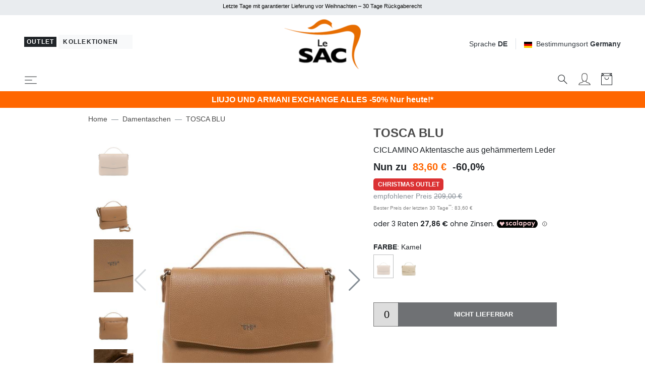

--- FILE ---
content_type: text/html; charset=UTF-8
request_url: https://www.lesacoutlet.de/tosca-blu-ciclamino-aktentasche-aus-gehammertem-leder/78739/prod.php?code=346094
body_size: 39838
content:

<!DOCTYPE html>
<html lang="de">
<head>
	<meta charset="utf-8">
	<meta http-equiv="content-language" content="de" />
	<meta http-equiv="X-UA-Compatible" content="IE=edge">
	<title>Tosca Blu Ciclamino Aktentasche Aus Geh&auml;mmertem Leder Kamel - Einkaufen Zu Outlet-Preisen!</title>
	<meta name="description" content="TOSCA BLU CICLAMINO Aktentasche aus geh&auml;mmertem Leder Kamel Made in Italy - Online einkaufen zu Outlet-Preisen bei Lesacoutlet.de" />
	<link rel="alternate" hreflang="it" href="https://www.lesacoutlet.it/tosca-blu-ciclamino-borsa-cartelletta-pelle-martellata/78739/prod.php" />
	<link rel="alternate" hreflang="en" href="https://www.lesacoutlet.co.uk/tosca-blu-ciclamino-hammered-leather-briefcase-bag/78739/prod.php" />
	<link rel="alternate" hreflang="fr" href="https://www.lesacoutlet.fr/tosca-blu-ciclamino-sac-porte-documents-en-cuir-martele/78739/prod.php" />
	<link rel="alternate" hreflang="de" href="https://www.lesacoutlet.de/tosca-blu-ciclamino-aktentasche-aus-gehammertem-leder/78739/prod.php" />
	<link rel="alternate" hreflang="es" href="https://www.lesacoutlet.es/tosca-blu-ciclamino-bolso-maletin-de-piel-martillada/78739/prod.php" />
	<link rel="alternate" hreflang="ro" href="https://www.lesacoutlet.ro/tosca-blu-ciclamino-geanta-servieta-din-piele-ciocanita/78739/prod.php" />
	<link rel="alternate" hreflang="pl" href="https://www.lesacoutlet.pl/tosca-blu-ciclamino-torba-aktowka-ze-skory-mlotkowanej/78739/prod.php" />
	<link rel="canonical" href="https://www.lesacoutlet.de/tosca-blu-ciclamino-aktentasche-aus-gehammertem-leder/78739/prod.php"/>
	<meta name="viewport" content="width=device-width, initial-scale=1">
	<!-- Preload -->
	<link rel="preload" as="image" href="/dimgs/ARC_198525_1_L_56118/tosca-blu-ciclamino-aktentasche-aus-gehammertem-leder-kamel-8050035651694.jpeg" >
	<script async src="https://kit.fontawesome.com/3d4cc7c5b8.js" crossorigin="anonymous"></script>
	<!-- Custom font-->
	<link rel="stylesheet" href="/asset/varkala/fonts/stylesheet.css">
	<!-- Swiper-->
	<link rel="stylesheet" href="/asset/varkala/vendor/swiper/css/swiper.min.css">
	<!-- AOS - AnimationOnScroll-->
		<!-- Custom Scrollbar-->
	<link rel="stylesheet" href="/asset/varkala/vendor/malihu-custom-scrollbar-plugin/jquery.mCustomScrollbar.css">
	<!-- Price slider-->
	<link rel="stylesheet" href="/asset/varkala/vendor/nouislider/nouislider.css">
	<!-- mmenu -->
	<link rel="stylesheet" href="/asset/varkala/vendor/mmenu-js/mmenu.css">
	<!-- Theme stylesheet-->
	<link rel="stylesheet" href="/asset/varkala/css/style.default.css" id="theme-stylesheet">
	<!-- Favicon-->
	<link rel="shortcut icon" href="/img/favicon.png">
	<!-- FontAwesome-->

	<!-- Tweaks for older IEs--><!--[if lt IE 9]>
	<script src="/asset/varkala/vendor/html5shiv/3.7.3/html5shiv.min.js"></script>
	<script src="/asset/varkala/vendor/respond/1.4.2/respond.min.js"></script><![endif]-->
	<!-- Custom stylesheet - for your changes-->
	<link rel="stylesheet" href="/asset/varkala/css/custom.css?ver=20251127_1">
	<script>
		var iubpcook="_iub_cs-48752621";
		var lang_switch={"IT":"https:\/\/www.lesacoutlet.it\/tosca-blu-ciclamino-borsa-cartelletta-pelle-martellata\/78739\/prod.php","EN":"https:\/\/www.lesacoutlet.co.uk\/tosca-blu-ciclamino-hammered-leather-briefcase-bag\/78739\/prod.php","FR":"https:\/\/www.lesacoutlet.fr\/tosca-blu-ciclamino-sac-porte-documents-en-cuir-martele\/78739\/prod.php","DE":"https:\/\/www.lesacoutlet.de\/tosca-blu-ciclamino-aktentasche-aus-gehammertem-leder\/78739\/prod.php","ES":"https:\/\/www.lesacoutlet.es\/tosca-blu-ciclamino-bolso-maletin-de-piel-martillada\/78739\/prod.php","RO":"https:\/\/www.lesacoutlet.ro\/tosca-blu-ciclamino-geanta-servieta-din-piele-ciocanita\/78739\/prod.php","PL":"https:\/\/www.lesacoutlet.pl\/tosca-blu-ciclamino-torba-aktowka-ze-skory-mlotkowanej\/78739\/prod.php"};
		var frc_brn_cookie={"1":"lesacmilano"};
		var addthis_share={"url":"https:\/\/www.lesacoutlet.de\/tosca-blu-ciclamino-aktentasche-aus-gehammertem-leder\/78739\/prod.php?code=346094","title":"TOSCA BLU CICLAMINO Aktentasche aus geh\u00e4mmertem Leder Kamel - Einkaufen zu Outlet-Preisen!","description":"<p>Geschlecht: Frau<br \/> Material: Leder<br \/> Hergestellt in Italien<br \/> Getragen: von Hand<br \/> Verschluss: Clip<br \/> Schultergurt: ja<br \/> Jahreszeit: Fr\u00fchling-Sommer<br \/> Auf dem Produktetikett kann der Verkaufspreis angegeben sein<\/p>","media":"https:\/\/www.lesacoutlet.de\/dimgs\/ARC_198525_1_L_56118\/tosca-blu-ciclamino-aktentasche-aus-gehammertem-leder-kamel-8050035651694.jpeg"};
	</script>
					<script type="module" src="https://cdn.scalapay.com/widget/v3/js/scalapay-widget.esm.js"></script>
					<script nomodule src="https://cdn.scalapay.com/widget/v3/js/scalapay-widget.js"></script>
	<script>
		var nazione_dest = "DE";
		var site_area = "";
		var site_id = "1";
		var currency_in_use = "EUR";
	</script>
<script>
 
google_dimension1 = "346094";
google_dimension2 = "product";
google_dimension3 = "83.60";
	dataLayer = [];

	function gtag() {
		dataLayer.push(arguments);
	}

  dataLayer.push({"userType":"guest"});
  dataLayer.push({"pageType":"prod"});
</script>

<!-- Google Tag Manager -->
<script type="text/javascript">(function(w,d,s,l,i){w[l]=w[l]||[];w[l].push({'gtm.start':
new Date().getTime(),event:'gtm.js'});var f=d.getElementsByTagName(s)[0],
j=d.createElement(s),dl=l!='dataLayer'?'&l='+l:'';j.async=true;j.src=
'https://www.googletagmanager.com/gtm.js?id='+i+dl;f.parentNode.insertBefore(j,f);
})(window,document,'script','dataLayer','GTM-MWFHLK8');</script>
<!-- End Google Tag Manager -->

<script>
  dataLayer.push({"ecommerce":null});
  dataLayer.push({"event":"productDetail","ecommerce":{"currencyCode":"EUR","detail":{"actionField":{"list":"prod"},"products":[{"name":"TOSCA BLU CICLAMINO Aktentasche aus geh\u00e4mmertem Leder","id":"346094","price":"83.60","brand":"TOSCA BLU","category":"Fashion\/Damentaschen","variant":"mnc06"}]}}});
</script>

<script type="text/javascript">
	var _iub = _iub || [];
	_iub.csConfiguration = {
	    "invalidateConsentWithoutLog":true,
		"consentOnContinuedBrowsing": false,
		"perPurposeConsent": true,
		"whitelabel": false,
		"lang": "de",
		"siteId": 2311167,
		"cookiePolicyId": 48752621,
		"cookiePolicyUrl": "/cookie-politik/cookiepolicy.php",

		"enableRemoteConsent": false,
		"enableCcpa": true,
		"countryDetection": true,
		// "floatingPreferencesButtonDisplay": 'bottom-left',
		"googleConsentMode": "template",
		"emitGtmEvents": true,
		"banner": {


			"content": "Wir und ausgewählte Dritte verwenden Cookies oder ähnliche Technologien für technische Zwecke und, mit Ihrer Zustimmung, auch für andere Zwecke („einfache Interaktionen und Funktionen“, „Erlebnisverbesserung“, „Messung“ und „Targeting und Werbung“), siehe <a href=/cookie-politik/cookiepolicy.php>Cookie Policy</a>.<br>Das Schließen des Banners durch Auswahl des X führt zur Navigation ohne Cookies oder andere Tracking-Tools außer technischen.<br>Sie können Ihre Zustimmung jederzeit frei verwalten.<br>Sie können der Verwendung dieser Technologien über die Schaltfläche „Akzeptieren“ zustimmen.",
			"acceptButtonDisplay": true,
			"customizeButtonDisplay": true,
            "backgroundOverlay": true,
			"position": "float-top-center",
			"acceptButtonColor": "#FF6600",
			"customizeButtonColor": "#DADADA",
			"customizeButtonCaptionColor": "#4D4D4D",
			"rejectButtonColor": "#FFF",
			"textColor": "black",
			"backgroundColor": "white",
	        "listPurposes":true,
	        "explicitWithdrawal":true,
            "closeButtonRejects":true
		},
		"callback": {
			onPreferenceExpressed: function(){
				consensoiubenda();
            }
        },
 		i18n: {
		        //elenco di tutte le stringhe di testo modificabili
                ro: {
                    banner: {
                        title: 'Dezvăluire',
                        paragraph_1: 'Acest site sau instrumentele terță parte utilizate de acesta utilizează cookie-uri necesare funcționării și utile în scopurile descrise în politica privind cookie-urile. Dacă doriți să aflați mai multe sau să renunțați la toate sau la unele cookie-uri, consultați %{cookie_policy_link}',
                        paragraph_2: 'Închizând acest banner, derulând această pagină, făcând clic pe un link sau continuând să navigați în orice alt mod, sunteți de acord cu utilizarea cookie-urilor.',
                        dynamic: {
                            paragraph_1: 'Acest site sau instrumentele terță parte integrate în acesta procesează date cu caracter personal [dacă nu gdprApplies și ccpaApplies]. [/ Dacă] [dacă gdprApplies] (de exemplu, date de navigare sau adrese IP) și utilizează cookie-uri sau alți identificatori necesari pentru operațiune și pentru realizarea scopurilor descrise în politica privind cookie-urile [dacă enableCMP], inclusiv următoarele scopuri referitoare la publicitatea utilizată de Proprietar și de %{vendor_list_link}: stocare și acces la informații; personalizare; selectarea anunțurilor, distribuție, raportare; Selectarea, distribuirea, raportarea conținutului; Măsurarea [/ dacă]. [Dacă nu banner.customizeButtonDisplay] Pentru a afla mai multe, consultați %{cookie_policy_link}. [/ Dacă] [dacă enableCMP] Puteți furniza, refuza sau revoca în mod liber consimțiți fără limitări substanțiale și modificați preferințele dvs. publicitare în orice moment accesând %{advertising_preferences_link}. [/ if] [/ if] [if ccpa Se aplică] <br /> În cazul vânzării informațiilor personale, puteți renunța utilizând linkul: \ "%{do_not_sell} \". <br /> Pentru a afla mai multe despre categoriile de date personale colectate și scopurile pentru care astfel de date vor fi utilizate, vă rugăm să consultați %{privacy_policy}. [/ if]',
                            paragraph_2: 'Declarați să acceptați utilizarea cookie-urilor sau a altor identificatori prin închiderea sau ascunderea acestor informații',
                            by_scrolling: 'continuând să navigați pe această pagină',
                            by_clicking_on_links: 'făcând clic pe un link sau buton',
                            by_browsing: 'continuând să navigați în sens invers',
                            or: 'o'
                        },
                        cookie_policy_caption: 'cookie policy',
                        vendor_list_caption: 'a treia parte',
                        advertising_preferences_caption: 'panoul de preferințe publicitare',
                        do_not_sell_caption: "Nu vindeți informațiile mele personale",
                        privacy_policy_caption: "Politica de Confidențialitate",
                        accept_button_caption: 'Accept',
                        reject_button_caption: 'Refuza',
                        customize_button_caption: 'Aflați mai multe și personalizați'
                    },
                    modal: {
                        save_and_go_back: 'Salvați și întoarceți-vă',
                        back: 'Înapoi',
                        see_full_cookie_policy: 'Vizualizați politica completă privind cookie-urile',
                        cookie_policy: 'Cookie Policy'
                    },
                    footer: {
                        message: 'Continuând să răsfoiți sau închideți în alt mod această fereastră, acceptați setările curente ale cookie-urilor.',
                        btnCaption: 'Salveaza si continua'
                    },
                    cmp: {
                        show_tracking_button: 'Personalizați urmărirea publicității',
                        hide_tracking_button: 'Salvați și reveniți la politica privind cookie-urile',
                        widget_title: "Setări de urmărire a publicității",
                        widget_intro: "Serviciile de publicitate enumerate mai jos permit utilizatorului să seteze preferințele de urmărire a publicității. <br /> Prin activarea unui scop publicitar sau a unor servicii individuale, utilizatorul consimte la această prelucrare a datelor sale. Utilizatorii pot modifica aceste opțiuni în orice moment. <Br /> <br /> Este posibil ca unele dintre serviciile enumerate mai jos, dacă este specificat, să nu necesite consimțământul Utilizatorului pentru prelucrarea datelor lor personale, deoarece utilizează un interes legitim ca bază legală. Utilizatorii au dreptul să se opună acestui tratament și pot exercita acest drept vizitând politicile de confidențialitate ale serviciilor respective. ",
                        widget_iab_title: "Publicitate personalizată a serviciilor aparținând <a href='https://iabeurope.eu/transparency-consent-framework/'> Cadru de transparență și consimțământ IAB </a> ",
                        widget_features_intro: "Pentru a urmări unul sau mai multe dintre aceste scopuri, serviciile terțe pot utiliza, de asemenea, următoarele caracteristici: ",
                        widget_other_providers: "Alți furnizori",
                        activate_all_purposes_button: "Acceptă totul",
                        deactivate_all_purposes_button: "Respinge totul",
                        vendors_section_title: "Gestionarea preferințelor pentru fiecare serviciu de publicitate",
                        purposes_label: "Scop:",
                        legit_purposes_label: "Scop (interes legitim): ",
                        features_label: "Caratteristiche:",
                        privacy_policy: "Privacy Policy",
                        purposes: {
                            1: {
                                name: "Stocare și acces la informații",
                                description: "Stocarea informațiilor sau accesul la informațiile deja stocate pe dispozitivul Utilizatorului, cum ar fi identificatori publicitari, identificatori dispozitiv, cookie-uri sau tehnologii similare."
                            },
                            2: {
                                name: "Personalizare",
                                description: "Colectarea și prelucrarea informațiilor privind utilizarea de către Utilizator a acestei Aplicații pentru personalizarea ulterioară a publicității și / sau a conținutului pentru aceasta în alte contexte, de exemplu pe alte site-uri web sau aplicații, de-a lungul timpului. În general, conținutul site-ului sau al aplicației este utilizat pentru a deduce interesele Utilizatorului, pe baza cărora se informează viitoarele selecții de publicitate și / sau conținut."
                            },
                            3: {
                                name: "Selectarea, distribuirea, raportarea anunțurilor",
                                description: "Colectarea informațiilor și combinația cu informațiile colectate anterior, pentru a selecta și distribui reclame pentru Utilizator și pentru a măsura distribuția și eficacitatea acestor reclame. Aceasta include utilizarea informațiilor colectate anterior cu privire la interesele Utilizatorului pentru selectarea anunțurilor, prelucrarea datelor privind anunțurile care au fost vizualizate, frecvența cu care au fost vizualizate, când și unde au fost vizualizate și dacă vreo acțiune legată de anunțul a fost luat, inclusiv, de exemplu, clic pe anunț sau efectuarea unei achiziții. Aceasta nu include Personalizarea, care este colectarea și prelucrarea informațiilor privind utilizarea de către Utilizator a acestei Aplicații pentru personalizarea ulterioară a publicității și / sau a conținutului pentru aceasta în alte contexte, de exemplu pe alte site-uri web sau aplicații, de-a lungul timpului."
                            },
                            4: {
                                name: "Selectarea, distribuirea, raportarea conținutului",
                                description: "Colectarea informațiilor și combinația cu informațiile colectate anterior, pentru a selecta și distribui conținut pentru Utilizator și pentru a măsura distribuția și eficacitatea unui astfel de conținut. Aceasta include utilizarea informațiilor colectate anterior cu privire la interesele Utilizatorului pentru a selecta conținutul, prelucrarea datelor referitoare la conținutul vizualizat, frecvența cu care și pentru cât timp au fost vizualizate, când și unde au fost vizualizate. și dacă Utilizatorul a întreprins vreo acțiune legată de conținut, inclusiv de exemplu făcând clic pe conținut. Aceasta nu include Personalizarea, care este colectarea și prelucrarea informațiilor privind utilizarea de către Utilizator a acestei Aplicații pentru personalizarea ulterioară a conținutului și / sau a publicității pentru acesta în alte contexte, de exemplu pe alte site-uri web sau aplicații, de-a lungul timpului ."
                            },
                            5: {
                                name: "Măsurare",
                                description: "Colectarea informațiilor privind utilizarea conținutului de către Utilizator și combinarea acestora cu informații colectate anterior, utilizate pentru măsurarea, înțelegerea și întocmirea unui raport privind utilizarea conținutului de către Utilizator. Aceasta nu include Personalizarea, colectarea de informații despre utilizarea de către Utilizator a acestei Aplicații pentru personalizarea ulterioară a conținutului și / sau publicitate pentru acesta în alte contexte, de exemplu pe alte site-uri web sau aplicații, de-a lungul timpului."
                            },
                            googleAdsPersonalized: {
                                name: "Publicitate personalizată de la Google și de la partenerii săi",
                                description: "Google și partenerii săi furnizori de tehnologie publicitară folosesc cookie-uri sau alți identificatori în scopuri de personalizare și măsurare. Utilizatorii își pot personaliza setările de consimțământ atât pentru Google, cât și pentru partenerii săi. Pentru a afla mai multe, consultați <a href='https://support.google.com/admanager/answer/9012903?hl=it'> politica de confidențialitate a fiecărui serviciu </a>."
                            }
                        },
                        features: {
                            1: {
                                name: "Comparație de date off-line",
                                description: "Combinația de date din surse offline colectate inițial în alte contexte cu date colectate online pentru a susține unul sau mai multe scopuri."
                            },
                            2: {
                                name: "Conectarea dispozitivelor",
                                description: "Prelucrarea datelor pentru a conecta mai multe dispozitive aparținând aceluiași utilizator pentru a sprijini unul sau mai multe scopuri."
                            },
                            3: {
                                name: "Precizia datelor de localizare geografică",
                                description: "Colectarea și sprijinirea datelor referitoare la locații geografice specifice în sprijinul unuia sau mai multor scopuri."
                            }
                        }
                    },
                    per_purpose: {
                        widget_title: 'Setări de consimțământ',
                        widget_intro: 'Următorul panou vă permite să personalizați setările referitoare la consimțământul pentru utilizarea cookie-urilor sau a oricărei alte tehnologii de identificare utilizate direct de noi sau de terți. Pentru a afla mai multe, verificați descrierea fiecărei categorii și <button style = "cursor: pointer; text-decoration: underline! Important;" class = "open-cp"> politica privind cookie-urile </button>. Puteți revizui și modifica setările în orice moment.',
                        see_description: 'Arata descrierea',
                        see_description_customize: 'Afișează descrierea și personalizează,',
                        hide_description: 'Ascundeți descrierea',
                        approve_all: 'Acceptă totul',
                        reject_all: 'Respinge totul',
                        adopts_tcf: 'Adoptați cadrul de transparență și consimțământ IAB',
                        general_advertising_services: 'Alte servicii de direcționare și publicitate',
                        tcf_adhering_services: 'Servicii care aderă la cadrul de transparență și consimțământ IAB',
                        tcf_adhering_services_description: 'Aceste servicii aderă la <a href="https://iabeurope.eu/transparency-consent-framework/"> IAB Transparency and Consent Framework </a> (TCF). TCF este o inițiativă a companiilor din sectorul publicității digitale care promovează practici responsabile de confidențialitate, oferind utilizatorilor o mai mare transparență și control al preferințelor de urmărire a publicității.',
                        customize_advertising_tracking: 'Personalizați urmărirea publicității',
                        purposes: {
                            1: {
                                name: 'Strict necesar',
                                description: 'Aceste cookie-uri sau alți identificatori sunt strict necesari pentru a asigura funcționarea și furnizarea serviciului pe care ni l-ați solicitat și, prin urmare, nu necesită consimțământul dumneavoastră.'
                            },
                            2: {
                                name: 'Interacțiuni și funcționalități simple',
                                description: 'Aceste cookie-uri sau alți identificatori permit interacțiuni simple și caracteristici care vă permit să accesați anumite resurse ale serviciului nostru și vă permit să comunicați mai ușor cu noi.'
                            },
                            3: {
                                name: 'Îmbunătățirea experienței',
                                description: 'Aceste cookie-uri sau alți identificatori ne ajută să oferim o experiență de utilizator personalizată, îmbunătățind calitatea gestionării setărilor și permițând interacțiunea cu rețelele și platformele externe.'
                            },
                            4: {
                                name: 'Măsurare',
                                description: 'Aceste cookie-uri sau alți identificatori ne permit să măsurăm traficul și să analizăm comportamentul dvs. în scopul îmbunătățirii serviciului nostru.'
                            },
                            5: {
                                name: 'Direcționare și publicitate',
                                description: 'Aceste cookie-uri sau alți identificatori ne permit să vă oferim conținut comercial personalizat pe baza comportamentului dvs. și să gestionăm, să livrăm și să urmărim reclame.'
                            },
                            googleAdsPersonalized: {
                                name: "Publicitate personalizată de la Google și de la partenerii săi",
                                description: "Google și partenerii săi furnizori de tehnologie publicitară folosesc cookie-uri sau alți identificatori în scopuri de personalizare și măsurare. Puteți personaliza setările de consimțământ atât pentru Google, cât și pentru partenerii săi. Pentru a afla mai multe, consultați <a href='https://support.google.com/admanager/answer/9012903?hl=it'> politica de confidențialitate a fiecărui serviciu </a>."
                            }
                        }
                    },
                    ccpa: {
                        opt_out_prompt: "Sigur doriți să renunțați?",
                        opt_out_cancel: "Anulare",
                        opt_out_confirm: "Confirmare",
                    },
                },
        	}
	}
</script>
<script type="text/javascript" src="//cdn.iubenda.com/cs/iubenda_cs.js" charset="UTF-8" async></script>
<script src="/asset/varkala/js/common/clerk.js?ver=20251127_1"></script>
<script type="text/javascript">
  (function(w,d){
    var e=d.createElement('script');e.type='text/javascript';e.async=true;
    e.src=(d.location.protocol=='https:'?'https':'http')+'://cdn.clerk.io/clerk.js';
    var s=d.getElementsByTagName('script')[0];s.parentNode.insertBefore(e,s);
    e.onload = set_clerk_elems();
    w.__clerk_q=w.__clerk_q||[];w.Clerk=w.Clerk||function(){ w.__clerk_q.push(arguments) };
  })(window,document);

  Clerk('config', {
    key: 'oQ6nlrzHJcONLprcnr815Hs5DG0CJdZ1',
	formatters: {
		price_decode: clerk_price_decode,
		currency_decode: clerk_currency_decode
		}
  });
</script>
<!-- End of Clerk.io E-commerce Personalisation tool - www.clerk.io -->
<script>
	Clerk('config', {visitor: "6938753e"});
</script>

<!-- Facebook Pixel Code -->
<script class="_iub_cs_activate-inline" data-iub-purposes="5" type="text/plain">
!function(f,b,e,v,n,t,s)
{if(f.fbq)return;n=f.fbq=function(){n.callMethod?
n.callMethod.apply(n,arguments):n.queue.push(arguments)};
if(!f._fbq)f._fbq=n;n.push=n;n.loaded=!0;n.version='2.0';
n.queue=[];t=b.createElement(e);t.async=!0;
t.src=v;s=b.getElementsByTagName(e)[0];
s.parentNode.insertBefore(t,s)}(window,document,'script',
'https://connect.facebook.net/en_US/fbevents.js');
 fbq('init', '439249749583272'); 
fbq('track', 'PageView');

</script>
<!-- End Facebook Pixel Code --><!-- Hotjar Tracking Code for www.lesacoutlet.it -->
<script class="_iub_cs_activate-inline" data-iub-purposes="4" type="text/plain">

    (function(h,o,t,j,a,r){
        h.hj=h.hj||function(){(h.hj.q=h.hj.q||[]).push(arguments)};
        h._hjSettings={hjid:577486,hjsv:5};
        a=o.getElementsByTagName('head')[0];
        r=o.createElement('script');r.async=1;
        r.src=t+h._hjSettings.hjid+j+h._hjSettings.hjsv;
        a.appendChild(r);
    })(window,document,'//static.hotjar.com/c/hotjar-','.js?sv=');

</script>	<script type="application/ld+json">
		{"@context":"http://schema.org/","@type":"Product","name":"TOSCA BLU CICLAMINO Aktentasche aus geh\u00e4mmertem Leder","image":"https://www.lesacoutlet.de/dimgs/PRC_78739_1_M_56192/tosca-blu-ciclamino-aktentasche-aus-gehammertem-leder.jpeg","mpn":"ts24qb252","sku":"346094","url":"https://www.lesacoutlet.de/tosca-blu-ciclamino-aktentasche-aus-gehammertem-leder/78739/prod.php?code=346094","brand":{"@type":"Brand","name":"TOSCA BLU"},"description":"<p>Geschlecht: Frau<br /> Material: Leder<br /> Hergestellt in Italien<br /> Getragen: von Hand<br /> Verschluss: Clip<br /> Schultergurt: ja<br /> Jahreszeit: Fr\u00fchling-Sommer<br /> Auf dem Produktetikett kann der Verkaufspreis angegeben sein</p>","offers":[{"@type":"AggregateOffer","priceCurrency":"EUR","lowPrice":"79.99","highPrice":"83.60","offerCount":2}]}
	</script>
	<script type="application/ld+json">
		{"@context":"https://schema.org","@type":"BreadcrumbList","itemListElement":[{"@type":"ListItem","position":1,"name":"Home","item":"https://www.lesacoutlet.de/"},{"@type":"ListItem","position":2,"name":"Damentaschen","item":"https://www.lesacoutlet.de/damentaschen-c27"},{"@type":"ListItem","position":3,"name":"TOSCA BLU","item":"https://www.lesacoutlet.de/tosca-blu-b597"}]}
	</script>
<script type="application/ld+json">
{
	"@context": "https://schema.org",
	"@type": "Organization",
	"url": "https://www.lesacoutlet.de",
	"logo": "https://www.lesacoutlet.de/dimgs/LGO_1_1_L_51750/outlet.png"
}
</script>
<meta property="og:title" content="Tosca Blu Ciclamino Aktentasche Aus Geh&auml;mmertem Leder Kamel - Einkaufen Zu Outlet-Preisen!" />
<meta property="og:type" content="website" />
<meta property="og:description" content="TOSCA BLU CICLAMINO Aktentasche aus geh&auml;mmertem Leder Kamel Made in Italy - Online einkaufen zu Outlet-Preisen bei Lesacoutlet.de" />
<meta property="og:url" content="https://www.lesacoutlet.de/tosca-blu-ciclamino-aktentasche-aus-gehammertem-leder/78739/prod.php" />
<meta property="og:locale" content="de_DE" />
<meta property="og:site_name" content="Le SAC Outlet" />
<meta property="fb:app_id" content="344087740970" />
<meta property="og:image" content="https://www.lesacoutlet.de/dimgs/ARC_198525_1_L_56118/tosca-blu-ciclamino-aktentasche-aus-gehammertem-leder-kamel-8050035651694.jpeg" />
<meta name="twitter:card" content="summary_large_image" />


	<style>
		.label_promo {
			background-color: #db3133;
			color: #FFFFFF;
}
		.label_extra {
			background-color: #ff0000;
			color: #ffffff;
}
	</style>

<!-- TrustBox script -->
<script type="text/javascript" src="//widget.trustpilot.com/bootstrap/v5/tp.widget.bootstrap.min.js" async></script>
<!-- End TrustBox script -->

</head>
<body>

<!-- Google Tag Manager -->
<noscript><iframe src="https://www.googletagmanager.com/ns.html?id=GTM-MWFHLK8"
height="0" width="0" style="display:none;visibility:hidden"></iframe></noscript>
<!-- End Google Tag Manager -->

	<div id="total_wrapper">
<!-- navbar -->
<header class="header fixed-top bg-white border-bottom border-muted">
	<!-- Top Bar -->
	<div class="top-bar text-sm bg-transparent">
		<!-- messaggi top -->
		<div id="messaggitop" class="container-fluid bg-gray-200 py-1">
			<div class="row d-none d-md-flex">
				<div class="col-10 offset-1">
					<div class="row align-items-center">
						<div class="col text-center">
							<small><p><span style="color: #000000;">Letzte Tage mit garantierter Lieferung vor Weihnachten &ndash; 30 Tage R&uuml;ckgaberecht</span></p></small>
						</div>
					</div>
				</div>
				<div class="col-1 chiuditicker text-right">
					<a href="#"><i class="fa fa-times"></i></a>
				</div>
			</div>
			<div class="row d-md-none">
				<div class="ticker simple-marquee-container col-10 col-xs-11"> <!-- ticker -->
					<div class="marquee">
						<ul class="marquee-content-items">
							<li><span style="color: #000000;">Letzte Tage mit garantierter Lieferung vor Weihnachten &ndash; 30 Tage R&uuml;ckgaberecht</span></li>
  						</ul>
					</div>
    			</div>
				<div class="col-2 col-xs-1 chiuditicker text-right">
					<a href="#"><i class="fa fa-times"></i></a>
				</div>
			</div>
		</div>
		<!-- logo switch e lingue -->
		<div class="container-fluid px-lg-5 py-2">
			<div class="row align-items-center">
				<div class="col-9 text-right order-2 col-md-5 text-md-left order-md-1">
					<button id="sito_attivo" class="mb-sm-2 btn btn-dark btn-sm py-0 px-1"
							type="button"
							data-toggle="tooltip"
							data-placement="bottom"
							data-original-title="Sie befinden sich im Le SAC Outlet">
						<span class=" letter-spacing-1">Outlet</span>
					</button>
					<a id="sito_non_attivo" href="/lesacmilano" class="mb-sm-2 btn btn-light btn-sm">
						<span class=" letter-spacing-1">Kollektionen&nbsp;<i class="fa fa-angle-right"></i></span>
					</a>
				</div>
				<div class="col-3 text-left order-1 col-md-2 order-md-2 px-0">
					<a href="/">
						<img class="d-flex w-75 w-sm-50 w-md-75 w-lg-75 w-xl-50 mx-0 mx-md-auto" src="/dimgs/LGO_1_1_L_51750/outlet.png" alt="LeSac"/>
					</a>
				</div>
				<div class="col-md-5 order-md-3 d-none d-md-flex justify-content-end">
					<!-- Language Dropdown-->
					<div class="dropdown border-right px-3 mr-3">
						<a id="langsDropdown" href="#" data-toggle="dropdown"
						   data-display="static" aria-haspopup="true"
						   aria-expanded="false"
						   class="topbar-link">Sprache <strong>DE</strong>
						</a>
						<div aria-labelledby="langsDropdown" class="dropdown-menu dropdown-menu-right ml-100">
	<a href="#" class="dropdown-item" onclick="switch_lang('IT'); return false;">Italiano</a>
	<a href="#" class="dropdown-item" onclick="switch_lang('EN'); return false;">English</a>
	<a href="#" class="dropdown-item" onclick="switch_lang('FR'); return false;">Français</a>
	<a href="#" class="dropdown-item text-dark">Deutsch</a>
	<a href="#" class="dropdown-item" onclick="switch_lang('ES'); return false;">Español</a>
	<a href="#" class="dropdown-item" onclick="switch_lang('RO'); return false;">Română</a>
	<a href="#" class="dropdown-item" onclick="switch_lang('PL'); return false;">Polski</a>
						</div>
					</div>
					<!-- Currency Dropdown-->
					<div class="dropdown ml-0">
						<a id="currencyDropdown" href="#" data-toggle="dropdown"
						   data-display="static" aria-haspopup="true" aria-expanded="false"
						   class="topbar-link"><img class="mr-2" style="width:16px" src="/asset/varkala/img/flags/de.svg" />Bestimmungsort <strong>Germany</strong>
						</a>
						<div aria-labelledby="currencyDropdown" class="dropdown-menu dropdown-menu-right">
							<a href="#" class="dropdown-item" onclick="switch_nation('CH'); return false;"><img class="mr-2" style="width:16px" src="/asset/varkala/img/flags/ch.svg" />Switzerland</a>
							<a href="#" class="dropdown-item text-dark"><img class="mr-2" style="width:16px" src="/asset/varkala/img/flags/de.svg" />Germany</a>
							<a href="#" class="dropdown-item" onclick="switch_nation('ES'); return false;"><img class="mr-2" style="width:16px" src="/asset/varkala/img/flags/es.svg" />Spain</a>
							<a href="#" class="dropdown-item" onclick="switch_nation('FR'); return false;"><img class="mr-2" style="width:16px" src="/asset/varkala/img/flags/fr.svg" />France</a>
							<a href="#" class="dropdown-item" onclick="switch_nation('GB'); return false;"><img class="mr-2" style="width:16px" src="/asset/varkala/img/flags/gb.svg" />United Kingdom</a>
							<a href="#" class="dropdown-item" onclick="switch_nation('IT'); return false;"><img class="mr-2" style="width:16px" src="/asset/varkala/img/flags/it.svg" />Italy</a>
							<a href="#" class="dropdown-item" onclick="switch_nation('NL'); return false;"><img class="mr-2" style="width:16px" src="/asset/varkala/img/flags/nl.svg" />Netherlands</a>
							<a href="#" class="dropdown-item" onclick="switch_nation('PL'); return false;"><img class="mr-2" style="width:16px" src="/asset/varkala/img/flags/pl.svg" />Poland</a>
							<a href="#" class="dropdown-item" onclick="switch_nation('RO'); return false;"><img class="mr-2" style="width:16px" src="/asset/varkala/img/flags/ro.svg" />Romania</a>
						</div>
					</div>
					<form id="cambio_nazione" method="post" action="#">
						<input id="codice_nazione" name="nat_id" type="hidden" value="DE">
					</form>
				</div>
			</div>
		</div>
	</div>
	<!-- Top Bar End -->
	<nav class="navbar navbar-expand-xl bg-transparent border-0 shadow-0 navbar-light px-lg-5 pb-0 pt-0 position-absolute w-100">
		<!-- hamburger -->
		<a href="#menu_mobile"
				class="navbar-toggler mh-btns-left">
			<svg class="svg-icon navbar-icon">
				<use xlink:href="#menu-hamburger-1"></use>
			</svg>
		</a>

		<!-- icone top sm -->
		<ul class="list-inline mb-0 d-xl-none">
			<li id="sistemacercamobile" class="list-inline-item mr-3">
				<a id="cerca1Dropdown"
				   data-toggle="dropdown"
				   aria-haspopup="true"
				   aria-expanded="false"
				   class="text-dark text-hover-primary"
				   href="#">
					<svg class="svg-icon navbar-icon">
						<use xlink:href="#search-1"></use>
					</svg>
				</a>

				<div aria-labelledby="cerca1Dropdown" class="dropdown-menu bloccocerca py-0 mt-n4 col-12">
					<form id="form_cerca_mob" action="/suchen/csea.php" method="get" class="d-lg-flex mx-auto mb-2 my-lg-0">
						<div class="pb-0 pb-lg-2 input-group input-group-underlined mx-auto w-100">
							<a class="pt-1 mx-auto iubenda-cs-preferences-link linkprefsiub text-center" href="#">Die Suchfunktion ist aufgrund Ihrer Datenschutzeinstellungen nicht verf&uuml;gbar. Bitte hier klicken und die Cookies der Gruppe zulassen &quot;Verbesserung des Erlebnisses&quot; um sie zu aktivieren.</a>
							<input id="cerca_id_mob" autofocus type="text" name="qry" value="" placeholder="Ein Produkt suchen"  aria-label="Ein Produkt suchen"
								   aria-describedby="button-search1"
								   class="form-control form-control-underlined pl-3">
							<div class="input-group-append ml-0">
								<button id="button-search1" type="submit" class="btn btn-underlined py-0">
									<svg class="svg-icon navbar-icon">
										<use xlink:href="#search-1"></use>
									</svg>
								</button>
							</div>
						</div>
					</form>
				</div>
			</li>
			<li class="list-inline-item mr-3">
				<a href="/login/log.php" class="text-primary">
					<svg class="svg-icon navbar-icon">
						<use xlink:href="#avatar-1"></use>
					</svg>
				</a>
			</li>
			<li class="list-inline-item position-relative mr-3">
					<a href="#"
					   data-toggle="modal"
					   data-target="#sidebarCart"
					   class="text-dark text-hover-primary">
					<svg class="svg-icon navbar-icon">
						<use xlink:href="#retail-bag-1"></use>
					</svg>

					<div id="carrello_articoli_mobile" class="navbar-icon-badge d-none">0</div>
				</a>
			</li>
		</ul>
		<div id="navbarContent" class="collapse navbar-collapse">
<!-- menu principale -->
<ul class="navbar-nav mt-3 mt-lg-0">
                                                                                   <li class="nav-item dropdown position-static">
						<a id="id_mnu_2099712Dropdown" href="#"
						   data-toggle="dropdown" aria-haspopup="true"
						   aria-expanded="false"
						   class="mnu_evid_1 nav-link dropdown-toggle pr-3 text-menumobile-uppercase">WEIHNACHTSGESCHENKE</a>
						<div aria-labelledby="id_mnu_2099712Dropdown" class="dropdown-menu mt-0 w-100 py-0">
							<p class="text-center border-bottom py-2 text-decoration-underline">
								<a href="/geschenkideen-t2371">Alle Produkte entdecken
									- WEIHNACHTSGESCHENKE</a>
							</p>
							<div class="container">
								<div class="row w-80 pb-3 mx-auto">
                                    									<div class="col-6 px-3 pt-0">
                                                                                                                                                                                												<a href="/geschenkideen-fur-damen-t2368"
												   class="dropdown-header text-decoration-none h6 pl-lg-0">Geschenkideen f&uuml;r Sie</a>
                                                                                                                                                                                                                                                                            												<a href="/geschenkideen-fur-herren-t2369"
												   class="dropdown-header text-decoration-none h6 pl-lg-0">Geschenkideen f&uuml;r Ihn</a>
                                                                                                                                                                                                                                                                            												<a href="/geschenkideen-unisex-t2367"
												   class="dropdown-header text-decoration-none h6 pl-lg-0">Geschenkideen unisex</a>
                                                                                                                                                                                                                                                                            												<a href="/geschenkideen-fur-kinder-t2764"
												   class="dropdown-header text-decoration-none h6 pl-lg-0">Geschenkideen f&uuml;r Kinder</a>
                                                                                                                                                                                                                                                                            												<a href="/geschenke-bis-20-euro-t2372"
												   class="dropdown-header text-decoration-none h6 pl-lg-0">Geschenkideen bis 20 Euro</a>
                                                                                                                                                                                                                                                                            												<a href="/geschenke-bis-50-euro-t2383"
												   class="dropdown-header text-decoration-none h6 pl-lg-0">Geschenkideen bis 50 Euro</a>
                                                                                                                                                                                                                                                                            												<a href="/geschenke-bis-100-euro-t2384"
												   class="dropdown-header text-decoration-none h6 pl-lg-0">Geschenkideen bis 100 Euro</a>
                                                                                                                                                                                                                                                                            													</div>
													<div class="col-6 px-3 pt-0">
                                                												<a href="#"
												   class="dropdown-header text-decoration-none h6 pl-lg-0">Marke</a>
                                                                                                                                                                                                                    															<a href="/unsere-marken/brna.php"
															   class="dropdown-item pl-lg-0 py-0">Alle Marken entdecken</a>
                                                                                                                                                                                                                            															<a href="/geschenkideen-t2371?brand=522"
															   class="dropdown-item pl-lg-0 py-0">ALVIERO MARTINI PRIMA CLASSE</a>
                                                                                                                                                                                                                            															<a href="/geschenkideen-t2371?brand=499"
															   class="dropdown-item pl-lg-0 py-0">FURLA</a>
                                                                                                                                                                                                                            															<a href="/geschenkideen-t2371?brand=490"
															   class="dropdown-item pl-lg-0 py-0">COCCINELLE</a>
                                                                                                                                                                                                                            															<a href="/geschenkideen-t2371?brand=521"
															   class="dropdown-item pl-lg-0 py-0">PIQUADRO</a>
                                                                                                                                                                                                                            															<a href="/geschenkideen-t2371?brand=614"
															   class="dropdown-item pl-lg-0 py-0">BORBONESE</a>
                                                                                                                                                                                                                            															<a href="/geschenkideen-t2371?brand=495"
															   class="dropdown-item pl-lg-0 py-0">EASTPAK</a>
                                                                                                                                                                                                                            															<a href="/geschenkideen-t2371?brand=525"
															   class="dropdown-item pl-lg-0 py-0">SAMSONITE</a>
                                                                                                                                                                                                                            															<a href="/geschenkideen-t2371?brand=475"
															   class="dropdown-item pl-lg-0 py-0">AMERICAN TOURISTER</a>
                                                                                                                                                                                                                            															<a href="/geschenkideen-t2371?brand=599"
															   class="dropdown-item pl-lg-0 py-0">LESAC</a>
                                                                                                                                                                                                                            															<a href="/geschenkideen-t2371?brand=655"
															   class="dropdown-item pl-lg-0 py-0">CALVIN KLEIN</a>
                                                                                                                                                                                                                            															<a href="/geschenkideen-t2371?brand=637"
															   class="dropdown-item pl-lg-0 py-0">COLMAR</a>
                                                                                                                                                                                                                            															<a href="/geschenkideen-t2371?brand=560"
															   class="dropdown-item pl-lg-0 py-0">GUESS</a>
                                                                                                                                                                                                                            															<a href="/geschenkideen-t2371?brand=592"
															   class="dropdown-item pl-lg-0 py-0">POLLINI</a>
                                                                                                                                                                                                                            															<a href="/geschenkideen-t2371?brand=484"
															   class="dropdown-item pl-lg-0 py-0">BRACCIALINI</a>
                                                                                                                                                                                                                            															<a href="/geschenkideen-t2371?brand=568"
															   class="dropdown-item pl-lg-0 py-0">TRUSSARDI</a>
                                                                                                                                                                                                                                                										</div>
                                    								</div>
							</div>
						</div>
					</li>
                                                                                               <li class="nav-item dropdown position-static">
						<a id="id_mnu_2084847Dropdown" href="#"
						   data-toggle="dropdown" aria-haspopup="true"
						   aria-expanded="false"
						   class="nav-link dropdown-toggle pr-3 text-menumobile-uppercase">Reise</a>
						<div aria-labelledby="id_mnu_2084847Dropdown" class="dropdown-menu mt-0 w-100 py-0">
							<p class="text-center border-bottom py-2 text-decoration-underline">
								<a href="/outlet-trolleys-reisetaschen-und-reisezubehor-g170">Alle Produkte entdecken
									- Reise</a>
							</p>
							<div class="container">
								<div class="row w-80 pb-3 mx-auto">
                                    									<div class="col-3 px-3 pt-0">
                                                                                                                                                                                												<a href="/handgepack-c22"
												   class="dropdown-header text-decoration-none h6 pl-lg-0">Handgep&auml;ck</a>
                                                                                                                                                                                                                    															<a href="/outlet-handgepack-ryanair-g24"
															   class="dropdown-item pl-lg-0 py-0">RyanAir gro&szlig;es Handgep&auml;ck</a>
                                                                                                                                                                                                                            															<a href="/outlet-handgepack-easyjet-g25"
															   class="dropdown-item pl-lg-0 py-0">EasyJet gro&szlig;es Handgep&auml;ck</a>
                                                                                                                                                                                                                            															<a href="/outlet-handgepack-ita-airways-g26"
															   class="dropdown-item pl-lg-0 py-0">ITA Airways gro&szlig;es Handgep&auml;ck</a>
                                                                                                                                                                                                                            															<a href="/outlet-handgepack-lufthansa-g27"
															   class="dropdown-item pl-lg-0 py-0">Lufthansa gro&szlig;es Handgep&auml;ck</a>
                                                                                                                                                                                                                            															<a href="/outlet-handgepack-vueling-g28"
															   class="dropdown-item pl-lg-0 py-0">Vueling gro&szlig;es Handgep&auml;ck</a>
                                                                                                                                                                                                                                                                                                                                                                                        												<a href="/outlet-gepack-underseater-online-kaufen-g203"
												   class="dropdown-header text-decoration-none h6 pl-lg-0">Kleines Handgep&auml;ck</a>
                                                                                                                                                                                                                    															<a href="/outlet-gepack-underseater-ryanair-online-kaufen-g204"
															   class="dropdown-item pl-lg-0 py-0">Kleines Handgep&auml;ck Ryanair</a>
                                                                                                                                                                                                                            															<a href="/outlet-gepack-underseater-easyjet-online-kaufen-g205"
															   class="dropdown-item pl-lg-0 py-0">Kleines Handgep&auml;ck EasyJet</a>
                                                                                                                                                                                                                            															<a href="/outlet-gepack-underseater-ita-airways-online-kaufen-g206"
															   class="dropdown-item pl-lg-0 py-0">Kleines Handgep&auml;ck ITA Airways</a>
                                                                                                                                                                                                                            															<a href="/outlet-gepack-underseater-lufthansa-online-kaufen-g207"
															   class="dropdown-item pl-lg-0 py-0">Kleines Handgep&auml;ck Lufthansa</a>
                                                                                                                                                                                                                            															<a href="/outlet-gepack-underseater-vueling-online-kaufen-g208"
															   class="dropdown-item pl-lg-0 py-0">Kleines Handgep&auml;ck Vueling</a>
                                                                                                                                                                                                                                                                                                                                                                                        													</div>
													<div class="col-3 px-3 pt-0">
                                                												<a href="/outlet-harte-trolleys-g179"
												   class="dropdown-header text-decoration-none h6 pl-lg-0">Harte Trolleys</a>
                                                                                                                                                                                                                    															<a href="/outlet-handgepack-hartschale-g177"
															   class="dropdown-item pl-lg-0 py-0">Handgep&auml;ck Hartschale</a>
                                                                                                                                                                                                                            															<a href="/outlet-mittelgrosse-harte-trolleys-g32"
															   class="dropdown-item pl-lg-0 py-0">Mittelgro&szlig;e harte Trolleys</a>
                                                                                                                                                                                                                            															<a href="/outlet-grosse-harte-trolleys-g33"
															   class="dropdown-item pl-lg-0 py-0">Gro&szlig;e harte Trolleys</a>
                                                                                                                                                                                                                                                                                                                                                                                        												<a href="/outlet-halbharte-trolleys-g180"
												   class="dropdown-header text-decoration-none h6 pl-lg-0">Halbharte Trolleys</a>
                                                                                                                                                                                                                    															<a href="/outlet-handgepack-halbhart-g178"
															   class="dropdown-item pl-lg-0 py-0">Handgep&auml;ck halbhart</a>
                                                                                                                                                                                                                            															<a href="/outlet-mittelgrosse-halbharte-trolleys-g34"
															   class="dropdown-item pl-lg-0 py-0">Mittelgro&szlig;e halbharte Trolleys</a>
                                                                                                                                                                                                                            															<a href="/outlet-grosse-halbharte-trolleys-g35"
															   class="dropdown-item pl-lg-0 py-0">Gro&szlig;e halbharte Trolleys</a>
                                                                                                                                                                                                                                                                                                                                                                                        												<a href="/outlet-trolleyset-g183"
												   class="dropdown-header text-decoration-none h6 pl-lg-0">Trolleyset</a>
                                                                                                                                                                                                                    															<a href="/outlet-halbharte-trolleys-g59"
															   class="dropdown-item pl-lg-0 py-0">Set halbharte Trolleys</a>
                                                                                                                                                                                                                            															<a href="/outlet-harte-trolleys-g58"
															   class="dropdown-item pl-lg-0 py-0">Set harte Trolleys</a>
                                                                                                                                                                                                                                                                                                                                                                                        												<a href="/trolleys-fur-kinder-g185"
												   class="dropdown-header text-decoration-none h6 pl-lg-0">Trolleys f&uuml;r Kinder</a>
                                                                                                                                                                                                                                                                            													</div>
													<div class="col-3 px-3 pt-0">
                                                												<a href="/reisetaschen-c24"
												   class="dropdown-header text-decoration-none h6 pl-lg-0">Reisetaschen</a>
                                                                                                                                                                                                                    															<a href="/outlet-reisetaschen-mit-trolley-g60"
															   class="dropdown-item pl-lg-0 py-0">Reisetaschen mit Trolley</a>
                                                                                                                                                                                                                            															<a href="/outlet-reise-und-freizeittaschen-g38"
															   class="dropdown-item pl-lg-0 py-0">Reise- und Freizeittaschen</a>
                                                                                                                                                                                                                                                                                                                                                                                        												<a href="/outlet-reiserucksacke-g184"
												   class="dropdown-header text-decoration-none h6 pl-lg-0">Reiserucks&auml;cke</a>
                                                                                                                                                                                                                                                                            												<a href="/beauty-case-c25"
												   class="dropdown-header text-decoration-none h6 pl-lg-0">Beauty-Case</a>
                                                                                                                                                                                                                                                                            												<a href="/reisezubehor-c26"
												   class="dropdown-header text-decoration-none h6 pl-lg-0">Reisezubeh&ouml;r</a>
                                                                                                                                                                                                                                                                            												<a href="/hufttaschen-c71"
												   class="dropdown-header text-decoration-none h6 pl-lg-0">H&uuml;fttaschen</a>
                                                                                                                                                                                                                                                                            												<a href="/unsere-auswahl-an-trolleys-g52"
												   class="dropdown-header text-decoration-none h6 pl-lg-0">Unsere Auswahl</a>
                                                                                                                                                                                                                    															<a href="/outlet-trolley-american-tourister-g55"
															   class="dropdown-item pl-lg-0 py-0">Trolleys American Tourister</a>
                                                                                                                                                                                                                            															<a href="/outlet-trolleys-samsonite-g53"
															   class="dropdown-item pl-lg-0 py-0">Trolleys Samsonite</a>
                                                                                                                                                                                                                            															<a href="/roncato-t4217"
															   class="dropdown-item pl-lg-0 py-0">Trolleys R Roncato</a>
                                                                                                                                                                                                                            															<a href="/outlet-trolley-bric-s-g54"
															   class="dropdown-item pl-lg-0 py-0">Trolleys Bric&#039;s</a>
                                                                                                                                                                                                                            															<a href="/eastpak-trolley-g224"
															   class="dropdown-item pl-lg-0 py-0">Trolleys Eastpak</a>
                                                                                                                                                                                                                            															<a href="/piquadro-einkaufswagen-unsere-outlet-auswahl-g228"
															   class="dropdown-item pl-lg-0 py-0">Piquadro-Trolley</a>
                                                                                                                                                                                                                                                                                                                                                                                        													</div>
													<div class="col-3 px-3 pt-0">
                                                												<a href="#"
												   class="dropdown-header text-decoration-none h6 pl-lg-0">Marke</a>
                                                                                                                                                                                                                    															<a href="/unsere-marken/brna.php"
															   class="dropdown-item pl-lg-0 py-0">Alle Marken entdecken</a>
                                                                                                                                                                                                                            															<a href="/outlet-trolleys-reisetaschen-und-reisezubehor-g170?brand=522"
															   class="dropdown-item pl-lg-0 py-0">ALVIERO MARTINI PRIMA CLASSE</a>
                                                                                                                                                                                                                            															<a href="/outlet-trolleys-reisetaschen-und-reisezubehor-g170?brand=490"
															   class="dropdown-item pl-lg-0 py-0">COCCINELLE</a>
                                                                                                                                                                                                                            															<a href="/outlet-trolleys-reisetaschen-und-reisezubehor-g170?brand=521"
															   class="dropdown-item pl-lg-0 py-0">PIQUADRO</a>
                                                                                                                                                                                                                            															<a href="/outlet-trolleys-reisetaschen-und-reisezubehor-g170?brand=614"
															   class="dropdown-item pl-lg-0 py-0">BORBONESE</a>
                                                                                                                                                                                                                            															<a href="/outlet-trolleys-reisetaschen-und-reisezubehor-g170?brand=495"
															   class="dropdown-item pl-lg-0 py-0">EASTPAK</a>
                                                                                                                                                                                                                            															<a href="/outlet-trolleys-reisetaschen-und-reisezubehor-g170?brand=525"
															   class="dropdown-item pl-lg-0 py-0">SAMSONITE</a>
                                                                                                                                                                                                                            															<a href="/outlet-trolleys-reisetaschen-und-reisezubehor-g170?brand=475"
															   class="dropdown-item pl-lg-0 py-0">AMERICAN TOURISTER</a>
                                                                                                                                                                                                                            															<a href="/outlet-trolleys-reisetaschen-und-reisezubehor-g170?brand=599"
															   class="dropdown-item pl-lg-0 py-0">LESAC</a>
                                                                                                                                                                                                                            															<a href="/outlet-trolleys-reisetaschen-und-reisezubehor-g170?brand=655"
															   class="dropdown-item pl-lg-0 py-0">CALVIN KLEIN</a>
                                                                                                                                                                                                                            															<a href="/outlet-trolleys-reisetaschen-und-reisezubehor-g170?brand=637"
															   class="dropdown-item pl-lg-0 py-0">COLMAR</a>
                                                                                                                                                                                                                            															<a href="/outlet-trolleys-reisetaschen-und-reisezubehor-g170?brand=560"
															   class="dropdown-item pl-lg-0 py-0">GUESS</a>
                                                                                                                                                                                                                            															<a href="/outlet-trolleys-reisetaschen-und-reisezubehor-g170?brand=592"
															   class="dropdown-item pl-lg-0 py-0">POLLINI</a>
                                                                                                                                                                                                                            															<a href="/outlet-trolleys-reisetaschen-und-reisezubehor-g170?brand=568"
															   class="dropdown-item pl-lg-0 py-0">TRUSSARDI</a>
                                                                                                                                                                                                                            															<a href="/outlet-trolleys-reisetaschen-und-reisezubehor-g170?brand=519"
															   class="dropdown-item pl-lg-0 py-0">THE NORTH FACE</a>
                                                                                                                                                                                                                            															<a href="/outlet-trolleys-reisetaschen-und-reisezubehor-g170?brand=621"
															   class="dropdown-item pl-lg-0 py-0">HERSCHEL</a>
                                                                                                                                                                                                                                                										</div>
                                    								</div>
							</div>
						</div>
					</li>
                                                                                               <li class="nav-item dropdown position-static">
						<a id="id_mnu_2084848Dropdown" href="#"
						   data-toggle="dropdown" aria-haspopup="true"
						   aria-expanded="false"
						   class="nav-link dropdown-toggle pr-3 text-menumobile-uppercase">Damen</a>
						<div aria-labelledby="id_mnu_2084848Dropdown" class="dropdown-menu mt-0 w-100 py-0">
							<p class="text-center border-bottom py-2 text-decoration-underline">
								<a href="/outlet-taschen-rucksacke-und-damenaccessoires-g169">Alle Produkte entdecken
									- Damen</a>
							</p>
							<div class="container">
								<div class="row w-80 pb-3 mx-auto">
                                    									<div class="col-4 px-3 pt-0">
                                                                                                                                                                                												<a href="/damentaschen-c27"
												   class="dropdown-header text-decoration-none h6 pl-lg-0">Damentaschen</a>
                                                                                                                                                                                                                    															<a href="/handtaschen-fur-damen-g44"
															   class="dropdown-item pl-lg-0 py-0">Handtaschen</a>
                                                                                                                                                                                                                            															<a href="/schultertaschen-fur-damen-g45"
															   class="dropdown-item pl-lg-0 py-0">Schultertaschen</a>
                                                                                                                                                                                                                            															<a href="/umhangetaschen-fur-damen-g46"
															   class="dropdown-item pl-lg-0 py-0">Umh&auml;ngetaschen</a>
                                                                                                                                                                                                                            															<a href="/koffertasche-fur-damen-g62"
															   class="dropdown-item pl-lg-0 py-0">Koffertaschen</a>
                                                                                                                                                                                                                            															<a href="/einkaufstaschen-und-shopper-fur-damen-g63"
															   class="dropdown-item pl-lg-0 py-0">Einkaufstaschen/Shopper</a>
                                                                                                                                                                                                                            															<a href="/mini-bag-fur-damen-g200"
															   class="dropdown-item pl-lg-0 py-0">Mini Bag</a>
                                                                                                                                                                                                                            															<a href="/outlet-damenclutches-g48"
															   class="dropdown-item pl-lg-0 py-0">Clutches</a>
                                                                                                                                                                                                                            															<a href="/outlet-rucksacke-damen-g64"
															   class="dropdown-item pl-lg-0 py-0">Rucks&auml;cke</a>
                                                                                                                                                                                                                            															<a href="/strandtaschen-g214"
															   class="dropdown-item pl-lg-0 py-0">Strandtaschen</a>
                                                                                                                                                                                                                                                                                                                                                                                        												<a href="/outlet-modeschmuck-g116"
												   class="dropdown-header text-decoration-none h6 pl-lg-0">Modeschmuck</a>
                                                                                                                                                                                                                    															<a href="/armbander-c89"
															   class="dropdown-item pl-lg-0 py-0">Armb&auml;nder</a>
                                                                                                                                                                                                                            															<a href="/halsketten-c90"
															   class="dropdown-item pl-lg-0 py-0">Halsketten</a>
                                                                                                                                                                                                                            															<a href="/ohrringe-c91"
															   class="dropdown-item pl-lg-0 py-0">Ohrringe</a>
                                                                                                                                                                                                                            															<a href="/ringe-c94"
															   class="dropdown-item pl-lg-0 py-0">Ringe</a>
                                                                                                                                                                                                                                                                                                                                                                                        												<a href="/taschenzubehor-c144"
												   class="dropdown-header text-decoration-none h6 pl-lg-0">Taschenzubeh&ouml;r</a>
                                                                                                                                                                                                                                                                            												<a href="/parfums-damen-c139"
												   class="dropdown-header text-decoration-none h6 pl-lg-0">Parf&uuml;ms</a>
                                                                                                                                                                                                                                                                            													</div>
													<div class="col-4 px-3 pt-0">
                                                												<a href="/damenaccessoires-g69"
												   class="dropdown-header text-decoration-none h6 pl-lg-0">Accessoires</a>
                                                                                                                                                                                                                    															<a href="/brieftaschen-damen-c29"
															   class="dropdown-item pl-lg-0 py-0">Brieftaschen</a>
                                                                                                                                                                                                                            															<a href="/outlet-damengurtel-g8"
															   class="dropdown-item pl-lg-0 py-0">G&uuml;rtel</a>
                                                                                                                                                                                                                            															<a href="/outlet-schlusselanhanger-und-schlusseletuis-fur-damen-g11"
															   class="dropdown-item pl-lg-0 py-0">Schl&uuml;sselanh&auml;nger und Schl&uuml;sseletuis</a>
                                                                                                                                                                                                                            															<a href="/outlet-damenuhren-g42"
															   class="dropdown-item pl-lg-0 py-0">Uhren</a>
                                                                                                                                                                                                                            															<a href="/outlet-regenschirme-damen-g10"
															   class="dropdown-item pl-lg-0 py-0">Regenschirme</a>
                                                                                                                                                                                                                            															<a href="/etuitaschen-necessaire-c88"
															   class="dropdown-item pl-lg-0 py-0">Etuitaschen und Necessaires</a>
                                                                                                                                                                                                                            															<a href="/outlet-foulards-und-schals-fur-damen-g9"
															   class="dropdown-item pl-lg-0 py-0">Foulard und Schals</a>
                                                                                                                                                                                                                                                                                                                                                                                                															<a href="/outlet-damenhandschuhe-g6"
															   class="dropdown-item pl-lg-0 py-0">Handschuhe</a>
                                                                                                                                                                                                                            															<a href="/damenhute-und-mutzen-fur-damen-g74"
															   class="dropdown-item pl-lg-0 py-0">M&uuml;tzen/H&uuml;te</a>
                                                                                                                                                                                                                            															<a href="/damenbrillen-c119"
															   class="dropdown-item pl-lg-0 py-0">Sonnenbrillen</a>
                                                                                                                                                                                                                            															<a href="/artikel-fur-tiere-c162"
															   class="dropdown-item pl-lg-0 py-0">Tierzubeh&ouml;r</a>
                                                                                                                                                                                                                            															<a href="/fahrradzubehor-g222"
															   class="dropdown-item pl-lg-0 py-0">Fahrradzubeh&ouml;r</a>
                                                                                                                                                                                                                                                                                                                                                                                                															<a href="/thermo-trinkflaschen-fur-damen-t7055"
															   class="dropdown-item pl-lg-0 py-0">Thermo-Trinkflaschen</a>
                                                                                                                                                                                                                                                                                                                                                                                        												<a href="/unsere-auswahl-an-taschen-g167"
												   class="dropdown-header text-decoration-none h6 pl-lg-0">Unsere Auswahl</a>
                                                                                                                                                                                                                    															<a href="/taschen-lesac-g107"
															   class="dropdown-item pl-lg-0 py-0">Taschen LeSAC</a>
                                                                                                                                                                                                                            															<a href="/outlet-taschen-coccinelle-g47"
															   class="dropdown-item pl-lg-0 py-0">Taschen Coccinelle</a>
                                                                                                                                                                                                                                                                                                                                                                                                															<a href="/outlet-taschen-guess-g66"
															   class="dropdown-item pl-lg-0 py-0">Taschen Guess</a>
                                                                                                                                                                                                                            															<a href="/outlet-taschen-braccialini-g67"
															   class="dropdown-item pl-lg-0 py-0">Taschen Braccialini</a>
                                                                                                                                                                                                                            															<a href="/borbonese-bags-g229"
															   class="dropdown-item pl-lg-0 py-0">Taschen Borbonese</a>
                                                                                                                                                                                                                            															<a href="/hergestellt-in-italien-taschen-g226"
															   class="dropdown-item pl-lg-0 py-0">Taschen hergestellt in Italien</a>
                                                                                                                                                                                                                                                                                                                                                                                                                                                                                                                        													</div>
													<div class="col-4 px-3 pt-0">
                                                												<a href="#"
												   class="dropdown-header text-decoration-none h6 pl-lg-0">Marke</a>
                                                                                                                                                                                                                    															<a href="/unsere-marken/brna.php"
															   class="dropdown-item pl-lg-0 py-0">Alle Marken entdecken</a>
                                                                                                                                                                                                                            															<a href="/outlet-taschen-rucksacke-und-damenaccessoires-g169?brand=522"
															   class="dropdown-item pl-lg-0 py-0">ALVIERO MARTINI PRIMA CLASSE</a>
                                                                                                                                                                                                                            															<a href="/outlet-taschen-rucksacke-und-damenaccessoires-g169?brand=499"
															   class="dropdown-item pl-lg-0 py-0">FURLA</a>
                                                                                                                                                                                                                            															<a href="/outlet-taschen-rucksacke-und-damenaccessoires-g169?brand=490"
															   class="dropdown-item pl-lg-0 py-0">COCCINELLE</a>
                                                                                                                                                                                                                            															<a href="/outlet-taschen-rucksacke-und-damenaccessoires-g169?brand=521"
															   class="dropdown-item pl-lg-0 py-0">PIQUADRO</a>
                                                                                                                                                                                                                            															<a href="/outlet-taschen-rucksacke-und-damenaccessoires-g169?brand=614"
															   class="dropdown-item pl-lg-0 py-0">BORBONESE</a>
                                                                                                                                                                                                                            															<a href="/outlet-taschen-rucksacke-und-damenaccessoires-g169?brand=495"
															   class="dropdown-item pl-lg-0 py-0">EASTPAK</a>
                                                                                                                                                                                                                            															<a href="/outlet-taschen-rucksacke-und-damenaccessoires-g169?brand=525"
															   class="dropdown-item pl-lg-0 py-0">SAMSONITE</a>
                                                                                                                                                                                                                            															<a href="/outlet-taschen-rucksacke-und-damenaccessoires-g169?brand=599"
															   class="dropdown-item pl-lg-0 py-0">LESAC</a>
                                                                                                                                                                                                                            															<a href="/outlet-taschen-rucksacke-und-damenaccessoires-g169?brand=623"
															   class="dropdown-item pl-lg-0 py-0">LOVE MOSCHINO</a>
                                                                                                                                                                                                                            															<a href="/outlet-taschen-rucksacke-und-damenaccessoires-g169?brand=655"
															   class="dropdown-item pl-lg-0 py-0">CALVIN KLEIN</a>
                                                                                                                                                                                                                            															<a href="/outlet-taschen-rucksacke-und-damenaccessoires-g169?brand=637"
															   class="dropdown-item pl-lg-0 py-0">COLMAR</a>
                                                                                                                                                                                                                            															<a href="/outlet-taschen-rucksacke-und-damenaccessoires-g169?brand=587"
															   class="dropdown-item pl-lg-0 py-0">RALPH LAUREN</a>
                                                                                                                                                                                                                            															<a href="/outlet-taschen-rucksacke-und-damenaccessoires-g169?brand=560"
															   class="dropdown-item pl-lg-0 py-0">GUESS</a>
                                                                                                                                                                                                                            															<a href="/outlet-taschen-rucksacke-und-damenaccessoires-g169?brand=592"
															   class="dropdown-item pl-lg-0 py-0">POLLINI</a>
                                                                                                                                                                                                                            															<a href="/outlet-taschen-rucksacke-und-damenaccessoires-g169?brand=484"
															   class="dropdown-item pl-lg-0 py-0">BRACCIALINI</a>
                                                                                                                                                                                                                                                										</div>
                                    								</div>
							</div>
						</div>
					</li>
                                                                                               <li class="nav-item dropdown position-static">
						<a id="id_mnu_2084849Dropdown" href="#"
						   data-toggle="dropdown" aria-haspopup="true"
						   aria-expanded="false"
						   class="nav-link dropdown-toggle pr-3 text-menumobile-uppercase">Herren</a>
						<div aria-labelledby="id_mnu_2084849Dropdown" class="dropdown-menu mt-0 w-100 py-0">
							<p class="text-center border-bottom py-2 text-decoration-underline">
								<a href="/outlet-rucksacke-umhangetaschen-und-herrenaccessoires-g40">Alle Produkte entdecken
									- Herren</a>
							</p>
							<div class="container">
								<div class="row w-80 pb-3 mx-auto">
                                    									<div class="col-4 px-3 pt-0">
                                                                                                                                                                                												<a href="/outlet-herrentaschen-g12"
												   class="dropdown-header text-decoration-none h6 pl-lg-0">Herrentaschen</a>
                                                                                                                                                                                                                    															<a href="/umhangetaschen-herren-c28"
															   class="dropdown-item pl-lg-0 py-0">Schultertaschen</a>
                                                                                                                                                                                                                                                                                                                                                                                                															<a href="/outlet-herrenrucksacke-g90"
															   class="dropdown-item pl-lg-0 py-0">Herrenrucks&auml;cke</a>
                                                                                                                                                                                                                            															<a href="/beutel-und-kupplungen-g221"
															   class="dropdown-item pl-lg-0 py-0">H&uuml;fttaschen und Handtasche</a>
                                                                                                                                                                                                                                                                                                                                                                                        													</div>
													<div class="col-4 px-3 pt-0">
                                                												<a href="/outlet-herrenaccessoires-g43"
												   class="dropdown-header text-decoration-none h6 pl-lg-0">Accessoires</a>
                                                                                                                                                                                                                    															<a href="/brieftaschen-herren-c46"
															   class="dropdown-item pl-lg-0 py-0">Brieftaschen</a>
                                                                                                                                                                                                                            															<a href="/outlet-schlusselanhanger-und-schlusseletuis-fur-herren-g17"
															   class="dropdown-item pl-lg-0 py-0">Schl&uuml;sselanh&auml;nger und Schl&uuml;sseletuis</a>
                                                                                                                                                                                                                            															<a href="/outlet-herrengurtel-g14"
															   class="dropdown-item pl-lg-0 py-0">G&uuml;rtel</a>
                                                                                                                                                                                                                            															<a href="/outlet-herrenuhren-g18"
															   class="dropdown-item pl-lg-0 py-0">Uhren</a>
                                                                                                                                                                                                                            															<a href="/herrenarmbander-c167"
															   class="dropdown-item pl-lg-0 py-0">Armb&auml;nder</a>
                                                                                                                                                                                                                            															<a href="/outlet-regenschirme-fur-herren-g16"
															   class="dropdown-item pl-lg-0 py-0">Regenschirme</a>
                                                                                                                                                                                                                                                                                                                                                                                                															<a href="/outlet-pashminas-und-herrenschals-g15"
															   class="dropdown-item pl-lg-0 py-0">Schals und Pashminas</a>
                                                                                                                                                                                                                                                                                                                                                                                                															<a href="/herrenhute-und-herrenmutzen-g75"
															   class="dropdown-item pl-lg-0 py-0">M&uuml;tzen/H&uuml;te</a>
                                                                                                                                                                                                                                                                                                                                                                                                															<a href="/herrenbrillen-c123"
															   class="dropdown-item pl-lg-0 py-0">Sonnenbrillen</a>
                                                                                                                                                                                                                            															<a href="/artikel-fur-tiere-c162"
															   class="dropdown-item pl-lg-0 py-0">Tierzubeh&ouml;r</a>
                                                                                                                                                                                                                            															<a href="/fahrradzubehor-g222"
															   class="dropdown-item pl-lg-0 py-0">Fahrradzubeh&ouml;r</a>
                                                                                                                                                                                                                            															<a href="/thermo-trinkflaschen-fur-herren-t7054"
															   class="dropdown-item pl-lg-0 py-0">Thermo-Trinkflaschen</a>
                                                                                                                                                                                                                                                                                                                                                                                                                                                                                                                                                                                                                                                                                                                                                                                        													</div>
													<div class="col-4 px-3 pt-0">
                                                												<a href="#"
												   class="dropdown-header text-decoration-none h6 pl-lg-0">Marke</a>
                                                                                                                                                                                                                    															<a href="/unsere-marken/brna.php"
															   class="dropdown-item pl-lg-0 py-0">Alle Marken entdecken</a>
                                                                                                                                                                                                                            															<a href="/outlet-rucksacke-umhangetaschen-und-herrenaccessoires-g40?brand=522"
															   class="dropdown-item pl-lg-0 py-0">ALVIERO MARTINI PRIMA CLASSE</a>
                                                                                                                                                                                                                            															<a href="/outlet-rucksacke-umhangetaschen-und-herrenaccessoires-g40?brand=499"
															   class="dropdown-item pl-lg-0 py-0">FURLA</a>
                                                                                                                                                                                                                            															<a href="/outlet-rucksacke-umhangetaschen-und-herrenaccessoires-g40?brand=521"
															   class="dropdown-item pl-lg-0 py-0">PIQUADRO</a>
                                                                                                                                                                                                                            															<a href="/outlet-rucksacke-umhangetaschen-und-herrenaccessoires-g40?brand=495"
															   class="dropdown-item pl-lg-0 py-0">EASTPAK</a>
                                                                                                                                                                                                                            															<a href="/outlet-rucksacke-umhangetaschen-und-herrenaccessoires-g40?brand=525"
															   class="dropdown-item pl-lg-0 py-0">SAMSONITE</a>
                                                                                                                                                                                                                            															<a href="/outlet-rucksacke-umhangetaschen-und-herrenaccessoires-g40?brand=475"
															   class="dropdown-item pl-lg-0 py-0">AMERICAN TOURISTER</a>
                                                                                                                                                                                                                            															<a href="/outlet-rucksacke-umhangetaschen-und-herrenaccessoires-g40?brand=599"
															   class="dropdown-item pl-lg-0 py-0">LESAC</a>
                                                                                                                                                                                                                            															<a href="/outlet-rucksacke-umhangetaschen-und-herrenaccessoires-g40?brand=655"
															   class="dropdown-item pl-lg-0 py-0">CALVIN KLEIN</a>
                                                                                                                                                                                                                            															<a href="/outlet-rucksacke-umhangetaschen-und-herrenaccessoires-g40?brand=637"
															   class="dropdown-item pl-lg-0 py-0">COLMAR</a>
                                                                                                                                                                                                                            															<a href="/outlet-rucksacke-umhangetaschen-und-herrenaccessoires-g40?brand=560"
															   class="dropdown-item pl-lg-0 py-0">GUESS</a>
                                                                                                                                                                                                                            															<a href="/outlet-rucksacke-umhangetaschen-und-herrenaccessoires-g40?brand=568"
															   class="dropdown-item pl-lg-0 py-0">TRUSSARDI</a>
                                                                                                                                                                                                                            															<a href="/outlet-rucksacke-umhangetaschen-und-herrenaccessoires-g40?brand=519"
															   class="dropdown-item pl-lg-0 py-0">THE NORTH FACE</a>
                                                                                                                                                                                                                            															<a href="/outlet-rucksacke-umhangetaschen-und-herrenaccessoires-g40?brand=621"
															   class="dropdown-item pl-lg-0 py-0">HERSCHEL</a>
                                                                                                                                                                                                                            															<a href="/outlet-rucksacke-umhangetaschen-und-herrenaccessoires-g40?brand=553"
															   class="dropdown-item pl-lg-0 py-0">DELSEY</a>
                                                                                                                                                                                                                            															<a href="/outlet-rucksacke-umhangetaschen-und-herrenaccessoires-g40?brand=531"
															   class="dropdown-item pl-lg-0 py-0">TIMBERLAND</a>
                                                                                                                                                                                                                                                										</div>
                                    								</div>
							</div>
						</div>
					</li>
                                                                                               <li class="nav-item dropdown position-static">
						<a id="id_mnu_2084850Dropdown" href="#"
						   data-toggle="dropdown" aria-haspopup="true"
						   aria-expanded="false"
						   class="nav-link dropdown-toggle pr-3 text-menumobile-uppercase">Bekleidung</a>
						<div aria-labelledby="id_mnu_2084850Dropdown" class="dropdown-menu mt-0 w-100 py-0">
							<p class="text-center border-bottom py-2 text-decoration-underline">
								<a href="/outlet-damen-und-herrenbekleidung-g210">Alle Produkte entdecken
									- Bekleidung</a>
							</p>
							<div class="container">
								<div class="row w-80 pb-3 mx-auto">
                                    									<div class="col-3 px-3 pt-0">
                                                                                                                                                                                												<a href="/damenbekleidung-g201"
												   class="dropdown-header text-decoration-none h6 pl-lg-0">Damen</a>
                                                                                                                                                                                                                    															<a href="/damenpullover-c117"
															   class="dropdown-item pl-lg-0 py-0">Strickwaren</a>
                                                                                                                                                                                                                            															<a href="/damenjacken-c124"
															   class="dropdown-item pl-lg-0 py-0">Jacken</a>
                                                                                                                                                                                                                            															<a href="/daunenjacken-fur-damen-c159"
															   class="dropdown-item pl-lg-0 py-0">Daunenjacke</a>
                                                                                                                                                                                                                                                                                                                                                                                                															<a href="/damenblusen-c127"
															   class="dropdown-item pl-lg-0 py-0">Hemden/Blusen</a>
                                                                                                                                                                                                                            															<a href="/damenkleider-c118"
															   class="dropdown-item pl-lg-0 py-0">Kleider</a>
                                                                                                                                                                                                                            															<a href="/damenhosen-c120"
															   class="dropdown-item pl-lg-0 py-0">Hosen</a>
                                                                                                                                                                                                                            															<a href="/sweatshirts-damen-c122"
															   class="dropdown-item pl-lg-0 py-0">Sweatshirts</a>
                                                                                                                                                                                                                            															<a href="/t-shirts-und-tops-fur-damen-c114"
															   class="dropdown-item pl-lg-0 py-0">T-Shirts und Tops/Oberteile</a>
                                                                                                                                                                                                                            															<a href="/damen-polo-shirts-damen-polo-shirt-damenpoloshirt-damenpoloshirts-c113"
															   class="dropdown-item pl-lg-0 py-0">Polo-Shirt/Poloshirt/Polo-Shirts/Poloshirts</a>
                                                                                                                                                                                                                            															<a href="/damenjeans-c125"
															   class="dropdown-item pl-lg-0 py-0">Jeans</a>
                                                                                                                                                                                                                            															<a href="/damenrocke-c137"
															   class="dropdown-item pl-lg-0 py-0">R&ouml;cke</a>
                                                                                                                                                                                                                            															<a href="/sportanzuge-fur-damen-c154"
															   class="dropdown-item pl-lg-0 py-0">Trainingsanz&uuml;ge</a>
                                                                                                                                                                                                                            															<a href="/bademode-fur-damen-c165"
															   class="dropdown-item pl-lg-0 py-0">Badeanzug</a>
                                                                                                                                                                                                                            															<a href="/bhs-damen-c133"
															   class="dropdown-item pl-lg-0 py-0">BHs</a>
                                                                                                                                                                                                                            															<a href="/damenslip-c134"
															   class="dropdown-item pl-lg-0 py-0">Unterw&auml;sche</a>
                                                                                                                                                                                                                            															<a href="/damenstrumpfe-c145"
															   class="dropdown-item pl-lg-0 py-0">Socken</a>
                                                                                                                                                                                                                            															<a href="/damenweste-c168"
															   class="dropdown-item pl-lg-0 py-0">Weste</a>
                                                                                                                                                                                                                                                                                                                                                                                        													</div>
													<div class="col-3 px-3 pt-0">
                                                												<a href="/herrenbekleidung-g202"
												   class="dropdown-header text-decoration-none h6 pl-lg-0">Herren</a>
                                                                                                                                                                                                                    															<a href="/herrenpullover-c129"
															   class="dropdown-item pl-lg-0 py-0">Strickwaren</a>
                                                                                                                                                                                                                            															<a href="/herrenjacken-c121"
															   class="dropdown-item pl-lg-0 py-0">Jacken</a>
                                                                                                                                                                                                                            															<a href="/daunenjacken-fur-herren-c160"
															   class="dropdown-item pl-lg-0 py-0">Daunenjacke</a>
                                                                                                                                                                                                                            															<a href="/armellose-jacken-fur-manner-c161"
															   class="dropdown-item pl-lg-0 py-0">Weste</a>
                                                                                                                                                                                                                            															<a href="/sweatshirts-herren-c109"
															   class="dropdown-item pl-lg-0 py-0">Sweatshirts</a>
                                                                                                                                                                                                                            															<a href="/herren-polo-shirts-herren-polo-shirt-herrenpoloshirt-herrenpoloshirts-c111"
															   class="dropdown-item pl-lg-0 py-0">Polo-Shirt/Poloshirt/Polo-Shirts/Poloshirts</a>
                                                                                                                                                                                                                            															<a href="/herren-t-shirts-c110"
															   class="dropdown-item pl-lg-0 py-0">T-Shirts</a>
                                                                                                                                                                                                                            															<a href="/herrenhemden-c131"
															   class="dropdown-item pl-lg-0 py-0">Hemden/Blusen</a>
                                                                                                                                                                                                                            															<a href="/herrenjeans-c130"
															   class="dropdown-item pl-lg-0 py-0">Jeans</a>
                                                                                                                                                                                                                            															<a href="/hosen-herren-c108"
															   class="dropdown-item pl-lg-0 py-0">Hosen</a>
                                                                                                                                                                                                                            															<a href="/sportanzuge-fur-herren-c164"
															   class="dropdown-item pl-lg-0 py-0">Trainingsanz&uuml;ge</a>
                                                                                                                                                                                                                            															<a href="/herrenbadehosen-c107"
															   class="dropdown-item pl-lg-0 py-0">Badeanz&uuml;ge/Badehosen</a>
                                                                                                                                                                                                                            															<a href="/herrenunterwasche-g212"
															   class="dropdown-item pl-lg-0 py-0">Unterw&auml;sche</a>
                                                                                                                                                                                                                                                                                                                                                                                                                                                                                                                                                            													</div>
													<div class="col-3 px-3 pt-0">
                                                												<a href="/outlet-fur-kinderbekleidung-g217"
												   class="dropdown-header text-decoration-none h6 pl-lg-0">Kinder</a>
                                                                                                                                                                                                                    															<a href="/kinder-jacken-c151"
															   class="dropdown-item pl-lg-0 py-0">Jacken</a>
                                                                                                                                                                                                                            															<a href="/trainingsanzuge-fur-kinder-c158"
															   class="dropdown-item pl-lg-0 py-0">Trainingsanz&uuml;ge</a>
                                                                                                                                                                                                                            															<a href="/sweatshirts-kinder-c150"
															   class="dropdown-item pl-lg-0 py-0">Sweatshirts</a>
                                                                                                                                                                                                                            															<a href="/kinder-t-shirt-c149"
															   class="dropdown-item pl-lg-0 py-0">T-Shirts</a>
                                                                                                                                                                                                                            															<a href="/kinderpullover-c176"
															   class="dropdown-item pl-lg-0 py-0">Pullover</a>
                                                                                                                                                                                                                                                                                                                                                                                                															<a href="/kinderhute-c147"
															   class="dropdown-item pl-lg-0 py-0">Haar</a>
                                                                                                                                                                                                                                                                                                                                                                                                															<a href="/kinderhosen-c169"
															   class="dropdown-item pl-lg-0 py-0">Hosen</a>
                                                                                                                                                                                                                            															<a href="/rocke-fur-kleine-madchen-c177"
															   class="dropdown-item pl-lg-0 py-0">R&ouml;cke</a>
                                                                                                                                                                                                                            															<a href="/kindergurtel-c171"
															   class="dropdown-item pl-lg-0 py-0">G&uuml;rtel</a>
                                                                                                                                                                                                                            															<a href="/kinderbademode-c175"
															   class="dropdown-item pl-lg-0 py-0">Badeanz&uuml;ge</a>
                                                                                                                                                                                                                            															<a href="/strampler-und-baby-outfits-c172"
															   class="dropdown-item pl-lg-0 py-0">Strampler und Outfits f&uuml;r Neugeborene</a>
                                                                                                                                                                                                                            															<a href="/kinderarmbander-c173"
															   class="dropdown-item pl-lg-0 py-0">Armb&auml;nder</a>
                                                                                                                                                                                                                            															<a href="/kleider-fur-kleine-madchen-c178"
															   class="dropdown-item pl-lg-0 py-0">Kleidung</a>
                                                                                                                                                                                                                            															<a href="/kinderhemden-c179"
															   class="dropdown-item pl-lg-0 py-0">Hemden</a>
                                                                                                                                                                                                                            															<a href="/kinderpyjamas-c181"
															   class="dropdown-item pl-lg-0 py-0">Pyjama</a>
                                                                                                                                                                                                                                                                                                                                                                                        													</div>
													<div class="col-3 px-3 pt-0">
                                                												<a href="#"
												   class="dropdown-header text-decoration-none h6 pl-lg-0">Marke</a>
                                                                                                                                                                                                                    															<a href="/unsere-marken/brna.php"
															   class="dropdown-item pl-lg-0 py-0">Alle Marken entdecken</a>
                                                                                                                                                                                                                            															<a href="/outlet-damen-und-herrenbekleidung-g210?brand=655"
															   class="dropdown-item pl-lg-0 py-0">CALVIN KLEIN</a>
                                                                                                                                                                                                                            															<a href="/outlet-damen-und-herrenbekleidung-g210?brand=637"
															   class="dropdown-item pl-lg-0 py-0">COLMAR</a>
                                                                                                                                                                                                                            															<a href="/outlet-damen-und-herrenbekleidung-g210?brand=560"
															   class="dropdown-item pl-lg-0 py-0">GUESS</a>
                                                                                                                                                                                                                            															<a href="/outlet-damen-und-herrenbekleidung-g210?brand=568"
															   class="dropdown-item pl-lg-0 py-0">TRUSSARDI</a>
                                                                                                                                                                                                                            															<a href="/outlet-damen-und-herrenbekleidung-g210?brand=519"
															   class="dropdown-item pl-lg-0 py-0">THE NORTH FACE</a>
                                                                                                                                                                                                                            															<a href="/outlet-damen-und-herrenbekleidung-g210?brand=531"
															   class="dropdown-item pl-lg-0 py-0">TIMBERLAND</a>
                                                                                                                                                                                                                            															<a href="/outlet-damen-und-herrenbekleidung-g210?brand=642"
															   class="dropdown-item pl-lg-0 py-0">VANS</a>
                                                                                                                                                                                                                            															<a href="/outlet-damen-und-herrenbekleidung-g210?brand=565"
															   class="dropdown-item pl-lg-0 py-0">NAPAPIJRI</a>
                                                                                                                                                                                                                            															<a href="/outlet-damen-und-herrenbekleidung-g210?brand=628"
															   class="dropdown-item pl-lg-0 py-0">TOMMY HILFIGER</a>
                                                                                                                                                                                                                            															<a href="/outlet-damen-und-herrenbekleidung-g210?brand=654"
															   class="dropdown-item pl-lg-0 py-0">NORTH SAILS</a>
                                                                                                                                                                                                                            															<a href="/outlet-damen-und-herrenbekleidung-g210?brand=566"
															   class="dropdown-item pl-lg-0 py-0">AQUASCUTUM</a>
                                                                                                                                                                                                                            															<a href="/outlet-damen-und-herrenbekleidung-g210?brand=658"
															   class="dropdown-item pl-lg-0 py-0">SUN68</a>
                                                                                                                                                                                                                            															<a href="/outlet-damen-und-herrenbekleidung-g210?brand=665"
															   class="dropdown-item pl-lg-0 py-0">JOHN RICHMOND</a>
                                                                                                                                                                                                                            															<a href="/outlet-damen-und-herrenbekleidung-g210?brand=698"
															   class="dropdown-item pl-lg-0 py-0">BIKKEMBERGS</a>
                                                                                                                                                                                                                            															<a href="/outlet-damen-und-herrenbekleidung-g210?brand=700"
															   class="dropdown-item pl-lg-0 py-0">PINKO</a>
                                                                                                                                                                                                                                                										</div>
                                    								</div>
							</div>
						</div>
					</li>
                                                                                               <li class="nav-item dropdown position-static">
						<a id="id_mnu_2084851Dropdown" href="#"
						   data-toggle="dropdown" aria-haspopup="true"
						   aria-expanded="false"
						   class="nav-link dropdown-toggle pr-3 text-menumobile-uppercase">Schuhe</a>
						<div aria-labelledby="id_mnu_2084851Dropdown" class="dropdown-menu mt-0 w-100 py-0">
							<p class="text-center border-bottom py-2 text-decoration-underline">
								<a href="/outlet-schuhe-fur-damen-und-herren-t1528">Alle Produkte entdecken
									- Schuhe</a>
							</p>
							<div class="container">
								<div class="row w-80 pb-3 mx-auto">
                                    									<div class="col-4 px-3 pt-0">
                                                                                                                                                                                												<a href="/outlet-damenschuhe-g181"
												   class="dropdown-header text-decoration-none h6 pl-lg-0">Damen</a>
                                                                                                                                                                                                                    															<a href="/outlet-damensneakers-g113"
															   class="dropdown-item pl-lg-0 py-0">Sneakers</a>
                                                                                                                                                                                                                            															<a href="/outlet-damenpumps-g112"
															   class="dropdown-item pl-lg-0 py-0">Pumps</a>
                                                                                                                                                                                                                            															<a href="/outlet-damenballerinas-g111"
															   class="dropdown-item pl-lg-0 py-0">Ballerinas</a>
                                                                                                                                                                                                                            															<a href="/outlet-damenmokassins-g134"
															   class="dropdown-item pl-lg-0 py-0">Mokassins</a>
                                                                                                                                                                                                                            															<a href="/outlet-schnurschuhe-fur-damen-g117"
															   class="dropdown-item pl-lg-0 py-0">Schn&uuml;rschuhe</a>
                                                                                                                                                                                                                            															<a href="/outlet-stiefeletten-und-springerstiefel-fur-damen-g114"
															   class="dropdown-item pl-lg-0 py-0">Stiefeletten und Springerstiefel</a>
                                                                                                                                                                                                                            															<a href="/outlet-damenstiefel-g115"
															   class="dropdown-item pl-lg-0 py-0">Stiefel</a>
                                                                                                                                                                                                                            															<a href="/outlet-damensandalen-g132"
															   class="dropdown-item pl-lg-0 py-0">Sandalen</a>
                                                                                                                                                                                                                            															<a href="/outlet-zehentrenner-damen-g131"
															   class="dropdown-item pl-lg-0 py-0">Zehentrenner</a>
                                                                                                                                                                                                                            															<a href="/outlet-pantoffeln-pantoletten-und-hausschuhe-fur-damen-g215"
															   class="dropdown-item pl-lg-0 py-0">Pantoffeln und Pantoletten/Hausschuhe</a>
                                                                                                                                                                                                                                                                                                                                                                                        												<a href="/kinderschuhe-c116"
												   class="dropdown-header text-decoration-none h6 pl-lg-0">Kinder</a>
                                                                                                                                                                                                                    															<a href="/outlet-fur-kindersneaker-g218"
															   class="dropdown-item pl-lg-0 py-0">Sneakers</a>
                                                                                                                                                                                                                            															<a href="/outlet-fur-kinderschuhe-g219"
															   class="dropdown-item pl-lg-0 py-0">Stiefeletten</a>
                                                                                                                                                                                                                            															<a href="/ballerinas-fur-kleine-madchen-g225"
															   class="dropdown-item pl-lg-0 py-0">Ballerinas</a>
                                                                                                                                                                                                                            															<a href="/outlet-hausschuhe-und-hausschuhe-fur-kinder-g220"
															   class="dropdown-item pl-lg-0 py-0">Pantoffeln Pantoletten/ Hausschuhe</a>
                                                                                                                                                                                                                                                                                                                                                                                        													</div>
													<div class="col-4 px-3 pt-0">
                                                												<a href="/outlet-herrenschuhe-g182"
												   class="dropdown-header text-decoration-none h6 pl-lg-0">Herren</a>
                                                                                                                                                                                                                    															<a href="/outlet-herrensneakers-g120"
															   class="dropdown-item pl-lg-0 py-0">Sneakers</a>
                                                                                                                                                                                                                            															<a href="/outlet-mokassins-und-slip-on-fur-herren-g133"
															   class="dropdown-item pl-lg-0 py-0">Mokassins</a>
                                                                                                                                                                                                                            															<a href="/outlet-stiefeletten-herren-g119"
															   class="dropdown-item pl-lg-0 py-0">Stiefeletten</a>
                                                                                                                                                                                                                            															<a href="/outlet-schnurschuhe-herren-g118"
															   class="dropdown-item pl-lg-0 py-0">Schn&uuml;rschuhe</a>
                                                                                                                                                                                                                            															<a href="/outlet-zehentrenner-herren-g137"
															   class="dropdown-item pl-lg-0 py-0">Zehentrenner</a>
                                                                                                                                                                                                                            															<a href="/outlet-pantoffeln-pantoletten-und-hausschuhe-fur-herren-g216"
															   class="dropdown-item pl-lg-0 py-0">Pantoffeln und Pantoletten/Hausschuhe</a>
                                                                                                                                                                                                                                                                                                                                                                                        												<a href="/unsere-auswahl-an-schuhen-g168"
												   class="dropdown-header text-decoration-none h6 pl-lg-0">Unsere Auswahl</a>
                                                                                                                                                                                                                    															<a href="/outlet-schuhe-timberland-g138"
															   class="dropdown-item pl-lg-0 py-0">Schuhe Timberland</a>
                                                                                                                                                                                                                            															<a href="/outlet-schuhe-guess-g139"
															   class="dropdown-item pl-lg-0 py-0">Schuhe Guess</a>
                                                                                                                                                                                                                                                                                                                                                                                                															<a href="/outlet-schuhe-alviero-martini-prima-classe-g141"
															   class="dropdown-item pl-lg-0 py-0">Schuhe Alviero Martini 1^ Classe</a>
                                                                                                                                                                                                                            															<a href="/outlet-zehentrenner-havaianas-g161"
															   class="dropdown-item pl-lg-0 py-0">Zehentrenner Havaianas</a>
                                                                                                                                                                                                                                                                                                                                                                                        													</div>
													<div class="col-4 px-3 pt-0">
                                                												<a href="#"
												   class="dropdown-header text-decoration-none h6 pl-lg-0">Marke</a>
                                                                                                                                                                                                                    															<a href="/unsere-marken/brna.php"
															   class="dropdown-item pl-lg-0 py-0">Alle Marken entdecken</a>
                                                                                                                                                                                                                            															<a href="/outlet-schuhe-fur-damen-und-herren-t1528?brand=522"
															   class="dropdown-item pl-lg-0 py-0">ALVIERO MARTINI PRIMA CLASSE</a>
                                                                                                                                                                                                                            															<a href="/outlet-schuhe-fur-damen-und-herren-t1528?brand=490"
															   class="dropdown-item pl-lg-0 py-0">COCCINELLE</a>
                                                                                                                                                                                                                            															<a href="/outlet-schuhe-fur-damen-und-herren-t1528?brand=521"
															   class="dropdown-item pl-lg-0 py-0">PIQUADRO</a>
                                                                                                                                                                                                                            															<a href="/outlet-schuhe-fur-damen-und-herren-t1528?brand=623"
															   class="dropdown-item pl-lg-0 py-0">LOVE MOSCHINO</a>
                                                                                                                                                                                                                            															<a href="/outlet-schuhe-fur-damen-und-herren-t1528?brand=655"
															   class="dropdown-item pl-lg-0 py-0">CALVIN KLEIN</a>
                                                                                                                                                                                                                            															<a href="/outlet-schuhe-fur-damen-und-herren-t1528?brand=637"
															   class="dropdown-item pl-lg-0 py-0">COLMAR</a>
                                                                                                                                                                                                                            															<a href="/outlet-schuhe-fur-damen-und-herren-t1528?brand=587"
															   class="dropdown-item pl-lg-0 py-0">RALPH LAUREN</a>
                                                                                                                                                                                                                            															<a href="/outlet-schuhe-fur-damen-und-herren-t1528?brand=560"
															   class="dropdown-item pl-lg-0 py-0">GUESS</a>
                                                                                                                                                                                                                            															<a href="/outlet-schuhe-fur-damen-und-herren-t1528?brand=592"
															   class="dropdown-item pl-lg-0 py-0">POLLINI</a>
                                                                                                                                                                                                                            															<a href="/outlet-schuhe-fur-damen-und-herren-t1528?brand=484"
															   class="dropdown-item pl-lg-0 py-0">BRACCIALINI</a>
                                                                                                                                                                                                                            															<a href="/outlet-schuhe-fur-damen-und-herren-t1528?brand=621"
															   class="dropdown-item pl-lg-0 py-0">HERSCHEL</a>
                                                                                                                                                                                                                            															<a href="/outlet-schuhe-fur-damen-und-herren-t1528?brand=531"
															   class="dropdown-item pl-lg-0 py-0">TIMBERLAND</a>
                                                                                                                                                                                                                            															<a href="/outlet-schuhe-fur-damen-und-herren-t1528?brand=645"
															   class="dropdown-item pl-lg-0 py-0">ANNA VIRGILI</a>
                                                                                                                                                                                                                            															<a href="/outlet-schuhe-fur-damen-und-herren-t1528?brand=651"
															   class="dropdown-item pl-lg-0 py-0">ARMANI EXCHANGE</a>
                                                                                                                                                                                                                            															<a href="/outlet-schuhe-fur-damen-und-herren-t1528?brand=642"
															   class="dropdown-item pl-lg-0 py-0">VANS</a>
                                                                                                                                                                                                                                                										</div>
                                    								</div>
							</div>
						</div>
					</li>
                                                                                               <li class="nav-item dropdown position-static">
						<a id="id_mnu_2084852Dropdown" href="#"
						   data-toggle="dropdown" aria-haspopup="true"
						   aria-expanded="false"
						   class="nav-link dropdown-toggle pr-3 text-menumobile-uppercase">Arbeit</a>
						<div aria-labelledby="id_mnu_2084852Dropdown" class="dropdown-menu mt-0 w-100 py-0">
							<p class="text-center border-bottom py-2 text-decoration-underline">
								<a href="/outlet-rucksacke-taschen-und-arbeitszubehor-online-einkaufen-g105">Alle Produkte entdecken
									- Arbeit</a>
							</p>
							<div class="container">
								<div class="row w-80 pb-3 mx-auto">
                                    									<div class="col-4 px-3 pt-0">
                                                                                                                                                                                												<a href="/arbeitstaschen-c36"
												   class="dropdown-header text-decoration-none h6 pl-lg-0">PC-Taschen</a>
                                                                                                                                                                                                                                                                            												<a href="/pc-rucksacke-c38"
												   class="dropdown-header text-decoration-none h6 pl-lg-0">PC-Rucks&auml;cke</a>
                                                                                                                                                                                                                                                                            												<a href="/pilotentrolley-c37"
												   class="dropdown-header text-decoration-none h6 pl-lg-0">Pilotentrolley</a>
                                                                                                                                                                                                                                                                            												<a href="/cover-und-buroartikel-g87"
												   class="dropdown-header text-decoration-none h6 pl-lg-0">Cover und Skin</a>
                                                                                                                                                                                                                                                                                                                                                                                                            													</div>
													<div class="col-4 px-3 pt-0">
                                                												<a href="/unsere-auswahl-arbeit-g100"
												   class="dropdown-header text-decoration-none h6 pl-lg-0">Unsere Auswahl</a>
                                                                                                                                                                                                                    															<a href="/aktenmappen-piquadro-g96"
															   class="dropdown-item pl-lg-0 py-0">Aktenmappen Piquadro</a>
                                                                                                                                                                                                                            															<a href="/outlet-rucksacke-piquadro-g99"
															   class="dropdown-item pl-lg-0 py-0">Rucks&auml;cke Piquadro</a>
                                                                                                                                                                                                                            															<a href="/rucksacke-und-aktenmappen-samsonite-g187"
															   class="dropdown-item pl-lg-0 py-0">Aktenmappen und Rucks&auml;cke Samsonite</a>
                                                                                                                                                                                                                                                                                                                                                                                                                                                                                                                                                            													</div>
													<div class="col-4 px-3 pt-0">
                                                												<a href="#"
												   class="dropdown-header text-decoration-none h6 pl-lg-0">Marke</a>
                                                                                                                                                                                                                    															<a href="/unsere-marken/brna.php"
															   class="dropdown-item pl-lg-0 py-0">Alle Marken entdecken</a>
                                                                                                                                                                                                                            															<a href="/outlet-rucksacke-taschen-und-arbeitszubehor-online-einkaufen-g105?brand=522"
															   class="dropdown-item pl-lg-0 py-0">ALVIERO MARTINI PRIMA CLASSE</a>
                                                                                                                                                                                                                            															<a href="/outlet-rucksacke-taschen-und-arbeitszubehor-online-einkaufen-g105?brand=521"
															   class="dropdown-item pl-lg-0 py-0">PIQUADRO</a>
                                                                                                                                                                                                                            															<a href="/outlet-rucksacke-taschen-und-arbeitszubehor-online-einkaufen-g105?brand=495"
															   class="dropdown-item pl-lg-0 py-0">EASTPAK</a>
                                                                                                                                                                                                                            															<a href="/outlet-rucksacke-taschen-und-arbeitszubehor-online-einkaufen-g105?brand=525"
															   class="dropdown-item pl-lg-0 py-0">SAMSONITE</a>
                                                                                                                                                                                                                            															<a href="/outlet-rucksacke-taschen-und-arbeitszubehor-online-einkaufen-g105?brand=475"
															   class="dropdown-item pl-lg-0 py-0">AMERICAN TOURISTER</a>
                                                                                                                                                                                                                            															<a href="/outlet-rucksacke-taschen-und-arbeitszubehor-online-einkaufen-g105?brand=655"
															   class="dropdown-item pl-lg-0 py-0">CALVIN KLEIN</a>
                                                                                                                                                                                                                            															<a href="/outlet-rucksacke-taschen-und-arbeitszubehor-online-einkaufen-g105?brand=560"
															   class="dropdown-item pl-lg-0 py-0">GUESS</a>
                                                                                                                                                                                                                            															<a href="/outlet-rucksacke-taschen-und-arbeitszubehor-online-einkaufen-g105?brand=568"
															   class="dropdown-item pl-lg-0 py-0">TRUSSARDI</a>
                                                                                                                                                                                                                            															<a href="/outlet-rucksacke-taschen-und-arbeitszubehor-online-einkaufen-g105?brand=519"
															   class="dropdown-item pl-lg-0 py-0">THE NORTH FACE</a>
                                                                                                                                                                                                                            															<a href="/outlet-rucksacke-taschen-und-arbeitszubehor-online-einkaufen-g105?brand=621"
															   class="dropdown-item pl-lg-0 py-0">HERSCHEL</a>
                                                                                                                                                                                                                            															<a href="/outlet-rucksacke-taschen-und-arbeitszubehor-online-einkaufen-g105?brand=553"
															   class="dropdown-item pl-lg-0 py-0">DELSEY</a>
                                                                                                                                                                                                                            															<a href="/outlet-rucksacke-taschen-und-arbeitszubehor-online-einkaufen-g105?brand=531"
															   class="dropdown-item pl-lg-0 py-0">TIMBERLAND</a>
                                                                                                                                                                                                                            															<a href="/outlet-rucksacke-taschen-und-arbeitszubehor-online-einkaufen-g105?brand=485"
															   class="dropdown-item pl-lg-0 py-0">BRIC&rsquo;S</a>
                                                                                                                                                                                                                            															<a href="/outlet-rucksacke-taschen-und-arbeitszubehor-online-einkaufen-g105?brand=651"
															   class="dropdown-item pl-lg-0 py-0">ARMANI EXCHANGE</a>
                                                                                                                                                                                                                            															<a href="/outlet-rucksacke-taschen-und-arbeitszubehor-online-einkaufen-g105?brand=642"
															   class="dropdown-item pl-lg-0 py-0">VANS</a>
                                                                                                                                                                                                                                                										</div>
                                    								</div>
							</div>
						</div>
					</li>
                                                                                               <li class="nav-item dropdown position-static">
						<a id="id_mnu_2084853Dropdown" href="#"
						   data-toggle="dropdown" aria-haspopup="true"
						   aria-expanded="false"
						   class="nav-link dropdown-toggle pr-3 text-menumobile-uppercase">Schule</a>
						<div aria-labelledby="id_mnu_2084853Dropdown" class="dropdown-menu mt-0 w-100 py-0">
							<p class="text-center border-bottom py-2 text-decoration-underline">
								<a href="/outlet-schulrucksacke-und-etuis-g166">Alle Produkte entdecken
									- Schule</a>
							</p>
							<div class="container">
								<div class="row w-80 pb-3 mx-auto">
                                    									<div class="col-4 px-3 pt-0">
                                                                                                                                                                                												<a href="/thermosflaschen-c115"
												   class="dropdown-header text-decoration-none h6 pl-lg-0">Thermosflaschen</a>
                                                                                                                                                                                                                                                                            												<a href="/rucksacke-mit-trolleyfunktion-c34"
												   class="dropdown-header text-decoration-none h6 pl-lg-0">Schulrucks&auml;cke mit R&auml;dern</a>
                                                                                                                                                                                                                                                                            												<a href="/schultaschen-g77"
												   class="dropdown-header text-decoration-none h6 pl-lg-0">Schulrucks&auml;cke</a>
                                                                                                                                                                                                                                                                            												<a href="/outlet-rucksacke-fur-kinder-g79"
												   class="dropdown-header text-decoration-none h6 pl-lg-0">Rucks&auml;cke f&uuml;r Kinder</a>
                                                                                                                                                                                                                                                                            												<a href="/allzweck-schulbeutel-g213"
												   class="dropdown-header text-decoration-none h6 pl-lg-0">Allzweck-Schulbeutel</a>
                                                                                                                                                                                                                                                                            												<a href="/etuis-und-zubehor-c35"
												   class="dropdown-header text-decoration-none h6 pl-lg-0">Etuis</a>
                                                                                                                                                                                                                                                                            												<a href="/taschen-und-accessoires-fur-kids-c93"
												   class="dropdown-header text-decoration-none h6 pl-lg-0">Taschen und Accessoires f&uuml;r Kinder</a>
                                                                                                                                                                                                                                                                            													</div>
													<div class="col-4 px-3 pt-0">
                                                												<a href="/unsere-auswahl-schule-g104"
												   class="dropdown-header text-decoration-none h6 pl-lg-0">Unsere Auswahl</a>
                                                                                                                                                                                                                    															<a href="/outlet-rucksacke-the-north-face-g103"
															   class="dropdown-item pl-lg-0 py-0">Rucks&auml;cke The North Face</a>
                                                                                                                                                                                                                            															<a href="/outlet-rucksacke-eastpak-g102"
															   class="dropdown-item pl-lg-0 py-0">Rucks&auml;cke Eastpak</a>
                                                                                                                                                                                                                            															<a href="/outlet-rucksacke-seven-und-invicta-g101"
															   class="dropdown-item pl-lg-0 py-0">Rucks&auml;cke Seven und Invicta</a>
                                                                                                                                                                                                                            															<a href="/outlet-rucksacke-herschel-supply-co-usa-g171"
															   class="dropdown-item pl-lg-0 py-0">Rucks&auml;cke Herschel</a>
                                                                                                                                                                                                                                                                                                                                                                                        													</div>
													<div class="col-4 px-3 pt-0">
                                                												<a href="#"
												   class="dropdown-header text-decoration-none h6 pl-lg-0">Marke</a>
                                                                                                                                                                                                                    															<a href="/unsere-marken/brna.php"
															   class="dropdown-item pl-lg-0 py-0">Alle Marken entdecken</a>
                                                                                                                                                                                                                            															<a href="/outlet-schulrucksacke-und-etuis-g166?brand=521"
															   class="dropdown-item pl-lg-0 py-0">PIQUADRO</a>
                                                                                                                                                                                                                            															<a href="/outlet-schulrucksacke-und-etuis-g166?brand=495"
															   class="dropdown-item pl-lg-0 py-0">EASTPAK</a>
                                                                                                                                                                                                                            															<a href="/outlet-schulrucksacke-und-etuis-g166?brand=525"
															   class="dropdown-item pl-lg-0 py-0">SAMSONITE</a>
                                                                                                                                                                                                                            															<a href="/outlet-schulrucksacke-und-etuis-g166?brand=519"
															   class="dropdown-item pl-lg-0 py-0">THE NORTH FACE</a>
                                                                                                                                                                                                                            															<a href="/outlet-schulrucksacke-und-etuis-g166?brand=621"
															   class="dropdown-item pl-lg-0 py-0">HERSCHEL</a>
                                                                                                                                                                                                                            															<a href="/outlet-schulrucksacke-und-etuis-g166?brand=531"
															   class="dropdown-item pl-lg-0 py-0">TIMBERLAND</a>
                                                                                                                                                                                                                            															<a href="/outlet-schulrucksacke-und-etuis-g166?brand=651"
															   class="dropdown-item pl-lg-0 py-0">ARMANI EXCHANGE</a>
                                                                                                                                                                                                                            															<a href="/outlet-schulrucksacke-und-etuis-g166?brand=505"
															   class="dropdown-item pl-lg-0 py-0">INVICTA</a>
                                                                                                                                                                                                                            															<a href="/outlet-schulrucksacke-und-etuis-g166?brand=642"
															   class="dropdown-item pl-lg-0 py-0">VANS</a>
                                                                                                                                                                                                                            															<a href="/outlet-schulrucksacke-und-etuis-g166?brand=527"
															   class="dropdown-item pl-lg-0 py-0">SEVEN</a>
                                                                                                                                                                                                                            															<a href="/outlet-schulrucksacke-und-etuis-g166?brand=508"
															   class="dropdown-item pl-lg-0 py-0">KIPLING</a>
                                                                                                                                                                                                                            															<a href="/outlet-schulrucksacke-und-etuis-g166?brand=565"
															   class="dropdown-item pl-lg-0 py-0">NAPAPIJRI</a>
                                                                                                                                                                                                                            															<a href="/outlet-schulrucksacke-und-etuis-g166?brand=545"
															   class="dropdown-item pl-lg-0 py-0">MOMO DESIGN</a>
                                                                                                                                                                                                                            															<a href="/outlet-schulrucksacke-und-etuis-g166?brand=654"
															   class="dropdown-item pl-lg-0 py-0">NORTH SAILS</a>
                                                                                                                                                                                                                            															<a href="/outlet-schulrucksacke-und-etuis-g166?brand=506"
															   class="dropdown-item pl-lg-0 py-0">JANSPORT</a>
                                                                                                                                                                                                                                                										</div>
                                    								</div>
							</div>
						</div>
					</li>
                                                                            					<li class="nav-item">
                       <a href="/unsere-aktionen-spezielle-preise/hprm.php"
						   class="nav-link pr-3 text-menumobile-uppercase">Promo</a>
					</li>
                                    		<!-- Megamenu -->
    
    		<li class="nav-item dropdown position-static">
			<a id="brandDropdown" href="#"
			   data-toggle="dropdown" aria-haspopup="true"
			   aria-expanded="false"
			   class="nav-link dropdown-toggle pr-3 text-menumobile-uppercase">Marke</a>
			<div aria-labelledby="brandDropdown" class="dropdown-menu mt-0 w-100 py-0">
                				<p class="text-center border-bottom py-2 text-decoration-underline"><a
							href="/unsere-marken/brna.php">Alle Marken entdecken</a></p>
				<div class="container">
					<div class="row w-80 pb-3 mx-auto">
                        							<div class="col-4 px-3 pt-0">
                                									<a href="/24bottles-b735"
									   class="dropdown-item pl-lg-0 py-0">24BOTTLES</a>
                                									<a href="/alviero-martini-prima-classe-b522"
									   class="dropdown-item pl-lg-0 py-0">ALVIERO MARTINI PRIMA CLASSE</a>
                                									<a href="/amen-b672"
									   class="dropdown-item pl-lg-0 py-0">AMEN</a>
                                									<a href="/american-tourister-b475"
									   class="dropdown-item pl-lg-0 py-0">AMERICAN TOURISTER</a>
                                									<a href="/anna-virgili-b645"
									   class="dropdown-item pl-lg-0 py-0">ANNA VIRGILI</a>
                                									<a href="/aquascutum-b566"
									   class="dropdown-item pl-lg-0 py-0">AQUASCUTUM</a>
                                									<a href="/armani-exchange-b651"
									   class="dropdown-item pl-lg-0 py-0">ARMANI EXCHANGE</a>
                                									<a href="/armani-jeans-b697"
									   class="dropdown-item pl-lg-0 py-0">ARMANI JEANS</a>
                                									<a href="/aspesi-b719"
									   class="dropdown-item pl-lg-0 py-0">ASPESI</a>
                                									<a href="/atalanta-b713"
									   class="dropdown-item pl-lg-0 py-0">ATALANTA</a>
                                									<a href="/basic-lesac-b600"
									   class="dropdown-item pl-lg-0 py-0">BASIC LESAC</a>
                                									<a href="/biasia-b481"
									   class="dropdown-item pl-lg-0 py-0">BIASIA</a>
                                									<a href="/bikkembergs-b698"
									   class="dropdown-item pl-lg-0 py-0">BIKKEMBERGS</a>
                                									<a href="/birkenstock-b675"
									   class="dropdown-item pl-lg-0 py-0">BIRKENSTOCK</a>
                                									<a href="/blauer-b639"
									   class="dropdown-item pl-lg-0 py-0">BLAUER</a>
                                									<a href="/borbonese-b614"
									   class="dropdown-item pl-lg-0 py-0">BORBONESE</a>
                                									<a href="/braccialini-b484"
									   class="dropdown-item pl-lg-0 py-0">BRACCIALINI</a>
                                									<a href="/bric-s-b485"
									   class="dropdown-item pl-lg-0 py-0">BRIC&rsquo;S</a>
                                									<a href="/cabinzero-b632"
									   class="dropdown-item pl-lg-0 py-0">CABINZERO</a>
                                									<a href="/calvin-klein-b655"
									   class="dropdown-item pl-lg-0 py-0">CALVIN KLEIN</a>
                                									<a href="/camomilla-b564"
									   class="dropdown-item pl-lg-0 py-0">CAMOMILLA</a>
                                									<a href="/camper-b741"
									   class="dropdown-item pl-lg-0 py-0">CAMPER</a>
                                									<a href="/canadian-b736"
									   class="dropdown-item pl-lg-0 py-0">CANADIAN</a>
                                									<a href="/captain-america-b596"
									   class="dropdown-item pl-lg-0 py-0">CAPTAIN AMERICA</a>
                                									<a href="/cartomania-b717"
									   class="dropdown-item pl-lg-0 py-0">CARTOMANIA</a>
                                									<a href="/cerruti-b487"
									   class="dropdown-item pl-lg-0 py-0">CERRUTI</a>
                                									<a href="/ciak-roncato-b586"
									   class="dropdown-item pl-lg-0 py-0">CIAK RONCATO</a>
                                									<a href="/coccinelle-b490"
									   class="dropdown-item pl-lg-0 py-0">COCCINELLE</a>
                                									<a href="/colmar-b637"
									   class="dropdown-item pl-lg-0 py-0">COLMAR</a>
                                									<a href="/comete-gioielli-b660"
									   class="dropdown-item pl-lg-0 py-0">COMETE GIOIELLI</a>
                                									<a href="/converse-b613"
									   class="dropdown-item pl-lg-0 py-0">CONVERSE</a>
                                									<a href="/crash-baggage-b685"
									   class="dropdown-item pl-lg-0 py-0">CRASH BAGGAGE</a>
                                									<a href="/crocs-b684"
									   class="dropdown-item pl-lg-0 py-0">CROCS</a>
                                									<a href="/cult-b706"
									   class="dropdown-item pl-lg-0 py-0">CULT</a>
                                									<a href="/dekker-b701"
									   class="dropdown-item pl-lg-0 py-0">DEKKER</a>
                                									<a href="/delsey-b553"
									   class="dropdown-item pl-lg-0 py-0">DELSEY</a>
                                									<a href="/diesel-b711"
									   class="dropdown-item pl-lg-0 py-0">DIESEL</a>
                                									<a href="/dinsieme-b690"
									   class="dropdown-item pl-lg-0 py-0">DINSIEME</a>
                                									<a href="/dkny-b676"
									   class="dropdown-item pl-lg-0 py-0">DKNY</a>
                                									<a href="/docksteps-b707"
									   class="dropdown-item pl-lg-0 py-0">DOCKSTEPS</a>
                                									<a href="/eastpak-b495"
									   class="dropdown-item pl-lg-0 py-0">EASTPAK</a>
                                									<a href="/echolac-b718"
									   class="dropdown-item pl-lg-0 py-0">ECHOLAC</a>
                                									<a href="/ferre-b496"
									   class="dropdown-item pl-lg-0 py-0">FERR&Egrave;</a>
                                							</div>
                        							<div class="col-4 px-3 pt-0">
                                									<a href="/furla-b499"
									   class="dropdown-item pl-lg-0 py-0">FURLA</a>
                                									<a href="/gabs-b585"
									   class="dropdown-item pl-lg-0 py-0">GABS</a>
                                									<a href="/gattinoni-b500"
									   class="dropdown-item pl-lg-0 py-0">GATTINONI</a>
                                									<a href="/gaudi-b554"
									   class="dropdown-item pl-lg-0 py-0">GAUD&Igrave;</a>
                                									<a href="/gianni-chiarini-b659"
									   class="dropdown-item pl-lg-0 py-0">GIANNI CHIARINI</a>
                                									<a href="/go-travel-b722"
									   class="dropdown-item pl-lg-0 py-0">GO TRAVEL</a>
                                									<a href="/guess-b560"
									   class="dropdown-item pl-lg-0 py-0">GUESS</a>
                                									<a href="/guess-jeans-b730"
									   class="dropdown-item pl-lg-0 py-0">GUESS JEANS</a>
                                									<a href="/happy-socks-b731"
									   class="dropdown-item pl-lg-0 py-0">HAPPY SOCKS</a>
                                									<a href="/havaianas-b617"
									   class="dropdown-item pl-lg-0 py-0">HAVAIANAS</a>
                                									<a href="/herschel-b621"
									   class="dropdown-item pl-lg-0 py-0">HERSCHEL</a>
                                									<a href="/inside-out-2-b738"
									   class="dropdown-item pl-lg-0 py-0">INSIDE OUT 2</a>
                                									<a href="/inter-b661"
									   class="dropdown-item pl-lg-0 py-0">INTER</a>
                                									<a href="/invicta-b505"
									   class="dropdown-item pl-lg-0 py-0">INVICTA</a>
                                									<a href="/ipanema-b710"
									   class="dropdown-item pl-lg-0 py-0">IPANEMA</a>
                                									<a href="/jansport-b506"
									   class="dropdown-item pl-lg-0 py-0">JANSPORT</a>
                                									<a href="/john-richmond-b665"
									   class="dropdown-item pl-lg-0 py-0">JOHN RICHMOND</a>
                                									<a href="/juventus-b631"
									   class="dropdown-item pl-lg-0 py-0">JUVENTUS</a>
                                									<a href="/kappa-b555"
									   class="dropdown-item pl-lg-0 py-0">KAPPA</a>
                                									<a href="/kipling-b508"
									   class="dropdown-item pl-lg-0 py-0">KIPLING</a>
                                									<a href="/kway-b729"
									   class="dropdown-item pl-lg-0 py-0">KWAY</a>
                                									<a href="/l-atelier-du-sac-b689"
									   class="dropdown-item pl-lg-0 py-0">L&#039;ATELIER DU SAC</a>
                                									<a href="/la-sirenetta-b704"
									   class="dropdown-item pl-lg-0 py-0">LA SIRENETTA</a>
                                									<a href="/lego-b720"
									   class="dropdown-item pl-lg-0 py-0">LEGO</a>
                                									<a href="/lesac-b599"
									   class="dropdown-item pl-lg-0 py-0">LESAC</a>
                                									<a href="/liujo-b627"
									   class="dropdown-item pl-lg-0 py-0">LIUJO</a>
                                									<a href="/love-moschino-b623"
									   class="dropdown-item pl-lg-0 py-0">LOVE MOSCHINO</a>
                                									<a href="/mandarina-duck-b513"
									   class="dropdown-item pl-lg-0 py-0">MANDARINA DUCK</a>
                                									<a href="/manila-grace-b657"
									   class="dropdown-item pl-lg-0 py-0">MANILA GRACE</a>
                                									<a href="/marc-ellis-b743"
									   class="dropdown-item pl-lg-0 py-0">MARC ELLIS</a>
                                									<a href="/mario-valentino-b733"
									   class="dropdown-item pl-lg-0 py-0">MARIO VALENTINO</a>
                                									<a href="/maserati-b644"
									   class="dropdown-item pl-lg-0 py-0">MASERATI</a>
                                									<a href="/mermaid-m-b514"
									   class="dropdown-item pl-lg-0 py-0">MERMAID M.</a>
                                									<a href="/michael-kors-b703"
									   class="dropdown-item pl-lg-0 py-0">MICHAEL KORS</a>
                                									<a href="/milan-b662"
									   class="dropdown-item pl-lg-0 py-0">MILAN</a>
                                									<a href="/minipa-b686"
									   class="dropdown-item pl-lg-0 py-0">MINIPA&#039;</a>
                                									<a href="/minnie-mouse-b652"
									   class="dropdown-item pl-lg-0 py-0">MINNIE MOUSE</a>
                                									<a href="/momo-design-b545"
									   class="dropdown-item pl-lg-0 py-0">MOMO DESIGN</a>
                                									<a href="/morellato-b559"
									   class="dropdown-item pl-lg-0 py-0">MORELLATO</a>
                                									<a href="/moschino-b574"
									   class="dropdown-item pl-lg-0 py-0">MOSCHINO</a>
                                									<a href="/napapijri-b565"
									   class="dropdown-item pl-lg-0 py-0">NAPAPIJRI</a>
                                									<a href="/nava-b518"
									   class="dropdown-item pl-lg-0 py-0">NAVA</a>
                                									<a href="/north-sails-b654"
									   class="dropdown-item pl-lg-0 py-0">NORTH SAILS</a>
                                							</div>
                        							<div class="col-4 px-3 pt-0">
                                									<a href="/pash-bag-b721"
									   class="dropdown-item pl-lg-0 py-0">PASH BAG</a>
                                									<a href="/patagonia-b723"
									   class="dropdown-item pl-lg-0 py-0">PATAGONIA</a>
                                									<a href="/pdpaola-b737"
									   class="dropdown-item pl-lg-0 py-0">PDPAOLA</a>
                                									<a href="/pinko-b700"
									   class="dropdown-item pl-lg-0 py-0">PINKO</a>
                                									<a href="/piquadro-b521"
									   class="dropdown-item pl-lg-0 py-0">PIQUADRO</a>
                                									<a href="/plein-sport-b692"
									   class="dropdown-item pl-lg-0 py-0">PLEIN SPORT</a>
                                									<a href="/pokemon-b705"
									   class="dropdown-item pl-lg-0 py-0">POKEMON</a>
                                									<a href="/pollini-b592"
									   class="dropdown-item pl-lg-0 py-0">POLLINI</a>
                                									<a href="/porsche-design-b671"
									   class="dropdown-item pl-lg-0 py-0">PORSCHE DESIGN</a>
                                									<a href="/r-roncato-b677"
									   class="dropdown-item pl-lg-0 py-0">R RONCATO</a>
                                									<a href="/rains-b702"
									   class="dropdown-item pl-lg-0 py-0">RAINS</a>
                                									<a href="/ralph-lauren-b587"
									   class="dropdown-item pl-lg-0 py-0">RALPH LAUREN</a>
                                									<a href="/richmond-x-b728"
									   class="dropdown-item pl-lg-0 py-0">RICHMOND X</a>
                                									<a href="/roccobarocco-b523"
									   class="dropdown-item pl-lg-0 py-0">ROCCOBAROCCO</a>
                                									<a href="/roma-b699"
									   class="dropdown-item pl-lg-0 py-0">ROMA</a>
                                									<a href="/samsonite-b525"
									   class="dropdown-item pl-lg-0 py-0">SAMSONITE</a>
                                									<a href="/saucony-b708"
									   class="dropdown-item pl-lg-0 py-0">SAUCONY</a>
                                									<a href="/secrid-b732"
									   class="dropdown-item pl-lg-0 py-0">SECRID</a>
                                									<a href="/sector-b526"
									   class="dropdown-item pl-lg-0 py-0">SECTOR</a>
                                									<a href="/seven-b527"
									   class="dropdown-item pl-lg-0 py-0">SEVEN</a>
                                									<a href="/sjgang-b580"
									   class="dropdown-item pl-lg-0 py-0">SJGANG</a>
                                									<a href="/smemoranda-b678"
									   class="dropdown-item pl-lg-0 py-0">SMEMORANDA</a>
                                									<a href="/spalding-b669"
									   class="dropdown-item pl-lg-0 py-0">SPALDING</a>
                                									<a href="/spalding-new-york-b709"
									   class="dropdown-item pl-lg-0 py-0">SPALDING NEW YORK</a>
                                									<a href="/spiderman-b582"
									   class="dropdown-item pl-lg-0 py-0">SPIDERMAN</a>
                                									<a href="/sun68-b658"
									   class="dropdown-item pl-lg-0 py-0">SUN68</a>
                                									<a href="/teva-b683"
									   class="dropdown-item pl-lg-0 py-0">TEVA</a>
                                									<a href="/the-bridge-b467"
									   class="dropdown-item pl-lg-0 py-0">THE BRIDGE</a>
                                									<a href="/the-north-face-b519"
									   class="dropdown-item pl-lg-0 py-0">THE NORTH FACE</a>
                                									<a href="/timberland-b531"
									   class="dropdown-item pl-lg-0 py-0">TIMBERLAND</a>
                                									<a href="/tommy-hilfiger-b628"
									   class="dropdown-item pl-lg-0 py-0">TOMMY HILFIGER</a>
                                									<a href="/tosca-blu-b597"
									   class="dropdown-item pl-lg-0 py-0">TOSCA BLU</a>
                                									<a href="/tri-coastal-b714"
									   class="dropdown-item pl-lg-0 py-0">TRI-COASTAL</a>
                                									<a href="/trussardi-b568"
									   class="dropdown-item pl-lg-0 py-0">TRUSSARDI</a>
                                									<a href="/tucano-b695"
									   class="dropdown-item pl-lg-0 py-0">TUCANO</a>
                                									<a href="/twinset-b615"
									   class="dropdown-item pl-lg-0 py-0">TWINSET</a>
                                									<a href="/u-s-polo-assn-b595"
									   class="dropdown-item pl-lg-0 py-0">U.S. POLO ASSN.</a>
                                									<a href="/under-armour-b740"
									   class="dropdown-item pl-lg-0 py-0">UNDER ARMOUR</a>
                                									<a href="/v73-b734"
									   class="dropdown-item pl-lg-0 py-0">V73</a>
                                									<a href="/vans-b642"
									   class="dropdown-item pl-lg-0 py-0">VANS</a>
                                									<a href="/victoria-b742"
									   class="dropdown-item pl-lg-0 py-0">VICTORIA</a>
                                									<a href="/ynot-b563"
									   class="dropdown-item pl-lg-0 py-0">YNOT</a>
                                									<a href="/yub-b634"
									   class="dropdown-item pl-lg-0 py-0">YUB</a>
                                							</div>
                        					</div>
				</div>
			</div>
		</li>
    	<li class="nav-item">
		<a href="/einen-freund-vorstellen/ref.php" class="nav-link text-menumobile-uppercase">Erhalten Sie 10&euro;</a>
	</li>
    </ul>			<div class="d-lg-flex ml-auto mr-lg-5 mr-xl-6 my-4 my-lg-0"></div>
			<!-- icone top lg -->
			<ul class="list-inline mb-0 d-none d-xl-block">
				<li id="sistemacerca" class="list-inline-item mr-3">
					<a id="cerca2Dropdown"
				   data-toggle="dropdown"
				   aria-haspopup="true"
				   aria-expanded="false"
				   class="text-dark text-hover-primary"
				   href="#">
						<svg class="svg-icon navbar-icon">
							<use xlink:href="#search-1"></use>
						</svg>
					</a>
					<div aria-labelledby="cerca2Dropdown" class="dropdown-menu bloccocerca py-0 mt-n45 col-12">
						<form id="form_cerca" action="/suchen/csea.php" method="get" class="d-lg-flex mx-auto mb-2">
							<div class="input-group input-group-underlined mx-auto w-50">
								<a class="pt-1 mx-auto iubenda-cs-preferences-link linkprefsiub text-center" href="#">Die Suchfunktion ist aufgrund Ihrer Datenschutzeinstellungen nicht verf&uuml;gbar. Bitte hier klicken und die Cookies der Gruppe zulassen &quot;Verbesserung des Erlebnisses&quot; um sie zu aktivieren.</a>
								<input tabindex='1' id="cerca_id" type="text" name="qry" value="" placeholder="Ein Produkt suchen"  aria-label="Ein Produkt suchen"
									   aria-describedby="button-search1"
										class="form-control form-control-underlined pl-3">
								<div class="input-group-append ml-0">
									<button id="button-search2" type="submit" class="btn btn-underlined py-0">
										<svg class="svg-icon navbar-icon">
											<use xlink:href="#search-1"></use>
										</svg>
									</button>
								</div>
							</div>
						</form>
					</div>
				</li>
				<li class="list-inline-item position-relative mr-3">
					<a href="/login/log.php" class="text-primary">
					<svg class="svg-icon navbar-icon">
						<use xlink:href="#avatar-1"></use>
					</svg>
				</a></li>
				<li class="list-inline-item position-relative mr-0">
					<a href="#"
					   data-toggle="modal"
					   data-target="#sidebarCart"
					   class="text-dark text-hover-primary">
					<svg class="svg-icon navbar-icon">
						<use xlink:href="#retail-bag-1"></use>
					</svg>
					<div id="carrello_articoli" class="navbar-icon-badge d-none">0</div>
				</a></li>
			</ul>		</div>

	</nav>
                
			<!-- messaggi top -->
			<div class="messaggioinmovimento d-none">
				<div id="coupontop" class="top-bar text-sm ticker-wrap bg-secondary">
					<div class="ticker py-1 text-white box_sconto">
						<p><a href="/liujo-und-armani-exchange-beide-bei-50-t7504"><strong>LIUJO UND ARMANI EXCHANGE ALLES -50% Nur heute!*</strong></a></p>
					</div>
				</div>
			</div>

			<div class="messaggiofermo d-none">
				<div id="coupontop" class="top-bar text-sm">
					<div class="container-fluid py-1 bg-secondary">
						<div class="row">
							<div class="col text-left text-md-center text-white box_sconto">
								<p><a href="/liujo-und-armani-exchange-beide-bei-50-t7504"><strong>LIUJO UND ARMANI EXCHANGE ALLES -50% Nur heute!*</strong></a></p>
							</div>
						</div>
					</div>
				</div>
			</div>
            	<!--menu mobile-->
	<nav id="menu_mobile" class="bg-white">
	<ul>
		<li class="mnu_evid_1 ">
			<span><strong>WEIHNACHTSGESCHENKE</strong></span>
			<ul>
				<li class="mnu_evid_1 ">
					<a href="/geschenkideen-t2371">Alle Produkte ansehen</a>
				</li>
				<li class="">
	<span><a href="/geschenkideen-fur-damen-t2368">Geschenkideen f&uuml;r Sie</a>
	</span>
				</li>
				<li class="">
	<span><a href="/geschenkideen-fur-herren-t2369">Geschenkideen f&uuml;r Ihn</a>
	</span>
				</li>
				<li class="">
	<span><a href="/geschenkideen-unisex-t2367">Geschenkideen unisex</a>
	</span>
				</li>
				<li class="">
	<span><a href="/geschenkideen-fur-kinder-t2764">Geschenkideen f&uuml;r Kinder</a>
	</span>
				</li>
				<li class="">
	<span><a href="/geschenke-bis-20-euro-t2372">Geschenkideen bis 20 Euro</a>
	</span>
				</li>
				<li class="">
	<span><a href="/geschenke-bis-50-euro-t2383">Geschenkideen bis 50 Euro</a>
	</span>
				</li>
				<li class="">
	<span><a href="/geschenke-bis-100-euro-t2384">Geschenkideen bis 100 Euro</a>
	</span>
				</li>
				<li class="">
	<span>	<strong>Marke</strong>
</span>
					<ul>
						<li class="">
							<a href="/unsere-marken/brna.php">Alle Marken entdecken</a>
						</li>
						<li class="">
							<a href="/geschenkideen-t2371?brand=522">ALVIERO MARTINI PRIMA CLASSE</a>
						</li>
						<li class="">
							<a href="/geschenkideen-t2371?brand=499">FURLA</a>
						</li>
						<li class="">
							<a href="/geschenkideen-t2371?brand=490">COCCINELLE</a>
						</li>
						<li class="">
							<a href="/geschenkideen-t2371?brand=521">PIQUADRO</a>
						</li>
						<li class="">
							<a href="/geschenkideen-t2371?brand=614">BORBONESE</a>
						</li>
						<li class="">
							<a href="/geschenkideen-t2371?brand=495">EASTPAK</a>
						</li>
						<li class="">
							<a href="/geschenkideen-t2371?brand=525">SAMSONITE</a>
						</li>
						<li class="">
							<a href="/geschenkideen-t2371?brand=475">AMERICAN TOURISTER</a>
						</li>
						<li class="">
							<a href="/geschenkideen-t2371?brand=599">LESAC</a>
						</li>
						<li class="">
							<a href="/geschenkideen-t2371?brand=655">CALVIN KLEIN</a>
						</li>
						<li class="">
							<a href="/geschenkideen-t2371?brand=637">COLMAR</a>
						</li>
						<li class="">
							<a href="/geschenkideen-t2371?brand=560">GUESS</a>
						</li>
						<li class="">
							<a href="/geschenkideen-t2371?brand=592">POLLINI</a>
						</li>
						<li class="">
							<a href="/geschenkideen-t2371?brand=484">BRACCIALINI</a>
						</li>
						<li class="">
							<a href="/geschenkideen-t2371?brand=568">TRUSSARDI</a>
						</li>
					</ul>
				</li>
			</ul>
		</liclass>
		<li class="">
			<span><strong>Reise</strong></span>
			<ul>
				<li class="">
					<a href="/outlet-trolleys-reisetaschen-und-reisezubehor-g170">Alle Produkte ansehen</a>
				</li>
				<li class="">
	<span>	<strong>Handgep&auml;ck</strong>
</span>
					<ul>
						<li class="">
							<a href="/handgepack-c22">Alle Produkte ansehen</a>
						</li>

						<li class="">
							<a href="/outlet-handgepack-ryanair-g24">RyanAir gro&szlig;es Handgep&auml;ck</a>
						</li>
						<li class="">
							<a href="/outlet-handgepack-easyjet-g25">EasyJet gro&szlig;es Handgep&auml;ck</a>
						</li>
						<li class="">
							<a href="/outlet-handgepack-ita-airways-g26">ITA Airways gro&szlig;es Handgep&auml;ck</a>
						</li>
						<li class="">
							<a href="/outlet-handgepack-lufthansa-g27">Lufthansa gro&szlig;es Handgep&auml;ck</a>
						</li>
						<li class="">
							<a href="/outlet-handgepack-vueling-g28">Vueling gro&szlig;es Handgep&auml;ck</a>
						</li>
					</ul>
				</li>
				<li class="">
	<span>	<strong>Kleines Handgep&auml;ck</strong>
</span>
					<ul>
						<li class="">
							<a href="/outlet-gepack-underseater-online-kaufen-g203">Alle Produkte ansehen</a>
						</li>

						<li class="">
							<a href="/outlet-gepack-underseater-ryanair-online-kaufen-g204">Kleines Handgep&auml;ck Ryanair</a>
						</li>
						<li class="">
							<a href="/outlet-gepack-underseater-easyjet-online-kaufen-g205">Kleines Handgep&auml;ck EasyJet</a>
						</li>
						<li class="">
							<a href="/outlet-gepack-underseater-ita-airways-online-kaufen-g206">Kleines Handgep&auml;ck ITA Airways</a>
						</li>
						<li class="">
							<a href="/outlet-gepack-underseater-lufthansa-online-kaufen-g207">Kleines Handgep&auml;ck Lufthansa</a>
						</li>
						<li class="">
							<a href="/outlet-gepack-underseater-vueling-online-kaufen-g208">Kleines Handgep&auml;ck Vueling</a>
						</li>
					</ul>
				</li>
				<li class="">
	<span>	<strong>Harte Trolleys</strong>
</span>
					<ul>
						<li class="">
							<a href="/outlet-harte-trolleys-g179">Alle Produkte ansehen</a>
						</li>

						<li class="">
							<a href="/outlet-handgepack-hartschale-g177">Handgep&auml;ck Hartschale</a>
						</li>
						<li class="">
							<a href="/outlet-mittelgrosse-harte-trolleys-g32">Mittelgro&szlig;e harte Trolleys</a>
						</li>
						<li class="">
							<a href="/outlet-grosse-harte-trolleys-g33">Gro&szlig;e harte Trolleys</a>
						</li>
					</ul>
				</li>
				<li class="">
	<span>	<strong>Halbharte Trolleys</strong>
</span>
					<ul>
						<li class="">
							<a href="/outlet-halbharte-trolleys-g180">Alle Produkte ansehen</a>
						</li>

						<li class="">
							<a href="/outlet-handgepack-halbhart-g178">Handgep&auml;ck halbhart</a>
						</li>
						<li class="">
							<a href="/outlet-mittelgrosse-halbharte-trolleys-g34">Mittelgro&szlig;e halbharte Trolleys</a>
						</li>
						<li class="">
							<a href="/outlet-grosse-halbharte-trolleys-g35">Gro&szlig;e halbharte Trolleys</a>
						</li>
					</ul>
				</li>
				<li class="">
	<span>	<strong>Trolleyset</strong>
</span>
					<ul>
						<li class="">
							<a href="/outlet-trolleyset-g183">Alle Produkte ansehen</a>
						</li>

						<li class="">
							<a href="/outlet-halbharte-trolleys-g59">Set halbharte Trolleys</a>
						</li>
						<li class="">
							<a href="/outlet-harte-trolleys-g58">Set harte Trolleys</a>
						</li>
					</ul>
				</li>
				<li class="">
	<span><a href="/trolleys-fur-kinder-g185">Trolleys f&uuml;r Kinder</a>
	</span>
				</li>
				<li class="">
	<span>	<strong>Reisetaschen</strong>
</span>
					<ul>
						<li class="">
							<a href="/reisetaschen-c24">Alle Produkte ansehen</a>
						</li>

						<li class="">
							<a href="/outlet-reisetaschen-mit-trolley-g60">Reisetaschen mit Trolley</a>
						</li>
						<li class="">
							<a href="/outlet-reise-und-freizeittaschen-g38">Reise- und Freizeittaschen</a>
						</li>
					</ul>
				</li>
				<li class="">
	<span><a href="/outlet-reiserucksacke-g184">Reiserucks&auml;cke</a>
	</span>
				</li>
				<li class="">
	<span><a href="/beauty-case-c25">Beauty-Case</a>
	</span>
				</li>
				<li class="">
	<span><a href="/reisezubehor-c26">Reisezubeh&ouml;r</a>
	</span>
				</li>
				<li class="">
	<span><a href="/hufttaschen-c71">H&uuml;fttaschen</a>
	</span>
				</li>
				<li class="">
	<span>	<strong>Unsere Auswahl</strong>
</span>
					<ul>
						<li class="">
							<a href="/unsere-auswahl-an-trolleys-g52">Alle Produkte ansehen</a>
						</li>

						<li class="">
							<a href="/outlet-trolley-american-tourister-g55">Trolleys American Tourister</a>
						</li>
						<li class="">
							<a href="/outlet-trolleys-samsonite-g53">Trolleys Samsonite</a>
						</li>
						<li class="">
							<a href="/roncato-t4217">Trolleys R Roncato</a>
						</li>
						<li class="">
							<a href="/outlet-trolley-bric-s-g54">Trolleys Bric&#039;s</a>
						</li>
						<li class="">
							<a href="/eastpak-trolley-g224">Trolleys Eastpak</a>
						</li>
						<li class="">
							<a href="/piquadro-einkaufswagen-unsere-outlet-auswahl-g228">Piquadro-Trolley</a>
						</li>
					</ul>
				</li>
				<li class="">
	<span>	<strong>Marke</strong>
</span>
					<ul>
						<li class="">
							<a href="/unsere-marken/brna.php">Alle Marken entdecken</a>
						</li>
						<li class="">
							<a href="/outlet-trolleys-reisetaschen-und-reisezubehor-g170?brand=522">ALVIERO MARTINI PRIMA CLASSE</a>
						</li>
						<li class="">
							<a href="/outlet-trolleys-reisetaschen-und-reisezubehor-g170?brand=490">COCCINELLE</a>
						</li>
						<li class="">
							<a href="/outlet-trolleys-reisetaschen-und-reisezubehor-g170?brand=521">PIQUADRO</a>
						</li>
						<li class="">
							<a href="/outlet-trolleys-reisetaschen-und-reisezubehor-g170?brand=614">BORBONESE</a>
						</li>
						<li class="">
							<a href="/outlet-trolleys-reisetaschen-und-reisezubehor-g170?brand=495">EASTPAK</a>
						</li>
						<li class="">
							<a href="/outlet-trolleys-reisetaschen-und-reisezubehor-g170?brand=525">SAMSONITE</a>
						</li>
						<li class="">
							<a href="/outlet-trolleys-reisetaschen-und-reisezubehor-g170?brand=475">AMERICAN TOURISTER</a>
						</li>
						<li class="">
							<a href="/outlet-trolleys-reisetaschen-und-reisezubehor-g170?brand=599">LESAC</a>
						</li>
						<li class="">
							<a href="/outlet-trolleys-reisetaschen-und-reisezubehor-g170?brand=655">CALVIN KLEIN</a>
						</li>
						<li class="">
							<a href="/outlet-trolleys-reisetaschen-und-reisezubehor-g170?brand=637">COLMAR</a>
						</li>
						<li class="">
							<a href="/outlet-trolleys-reisetaschen-und-reisezubehor-g170?brand=560">GUESS</a>
						</li>
						<li class="">
							<a href="/outlet-trolleys-reisetaschen-und-reisezubehor-g170?brand=592">POLLINI</a>
						</li>
						<li class="">
							<a href="/outlet-trolleys-reisetaschen-und-reisezubehor-g170?brand=568">TRUSSARDI</a>
						</li>
						<li class="">
							<a href="/outlet-trolleys-reisetaschen-und-reisezubehor-g170?brand=519">THE NORTH FACE</a>
						</li>
						<li class="">
							<a href="/outlet-trolleys-reisetaschen-und-reisezubehor-g170?brand=621">HERSCHEL</a>
						</li>
					</ul>
				</li>
			</ul>
		</liclass>
		<li class="">
			<span><strong>Damen</strong></span>
			<ul>
				<li class="">
					<a href="/outlet-taschen-rucksacke-und-damenaccessoires-g169">Alle Produkte ansehen</a>
				</li>
				<li class="">
	<span>	<strong>Damentaschen</strong>
</span>
					<ul>
						<li class="">
							<a href="/damentaschen-c27">Alle Produkte ansehen</a>
						</li>

						<li class="">
							<a href="/handtaschen-fur-damen-g44">Handtaschen</a>
						</li>
						<li class="">
							<a href="/schultertaschen-fur-damen-g45">Schultertaschen</a>
						</li>
						<li class="">
							<a href="/umhangetaschen-fur-damen-g46">Umh&auml;ngetaschen</a>
						</li>
						<li class="">
							<a href="/koffertasche-fur-damen-g62">Koffertaschen</a>
						</li>
						<li class="">
							<a href="/einkaufstaschen-und-shopper-fur-damen-g63">Einkaufstaschen/Shopper</a>
						</li>
						<li class="">
							<a href="/mini-bag-fur-damen-g200">Mini Bag</a>
						</li>
						<li class="">
							<a href="/outlet-damenclutches-g48">Clutches</a>
						</li>
						<li class="">
							<a href="/outlet-rucksacke-damen-g64">Rucks&auml;cke</a>
						</li>
						<li class="">
							<a href="/strandtaschen-g214">Strandtaschen</a>
						</li>
					</ul>
				</li>
				<li class="">
	<span>	<strong>Modeschmuck</strong>
</span>
					<ul>
						<li class="">
							<a href="/outlet-modeschmuck-g116">Alle Produkte ansehen</a>
						</li>

						<li class="">
							<a href="/armbander-c89">Armb&auml;nder</a>
						</li>
						<li class="">
							<a href="/halsketten-c90">Halsketten</a>
						</li>
						<li class="">
							<a href="/ohrringe-c91">Ohrringe</a>
						</li>
						<li class="">
							<a href="/ringe-c94">Ringe</a>
						</li>
					</ul>
				</li>
				<li class="">
	<span><a href="/taschenzubehor-c144">Taschenzubeh&ouml;r</a>
	</span>
				</li>
				<li class="">
	<span><a href="/parfums-damen-c139">Parf&uuml;ms</a>
	</span>
				</li>
				<li class="">
	<span>	<strong>Accessoires</strong>
</span>
					<ul>
						<li class="">
							<a href="/damenaccessoires-g69">Alle Produkte ansehen</a>
						</li>

						<li class="">
							<a href="/brieftaschen-damen-c29">Brieftaschen</a>
						</li>
						<li class="">
							<a href="/outlet-damengurtel-g8">G&uuml;rtel</a>
						</li>
						<li class="">
							<a href="/outlet-schlusselanhanger-und-schlusseletuis-fur-damen-g11">Schl&uuml;sselanh&auml;nger und Schl&uuml;sseletuis</a>
						</li>
						<li class="">
							<a href="/outlet-damenuhren-g42">Uhren</a>
						</li>
						<li class="">
							<a href="/outlet-regenschirme-damen-g10">Regenschirme</a>
						</li>
						<li class="">
							<a href="/etuitaschen-necessaire-c88">Etuitaschen und Necessaires</a>
						</li>
						<li class="">
							<a href="/outlet-foulards-und-schals-fur-damen-g9">Foulard und Schals</a>
						</li>
						<li class="">
							<a href="/outlet-damenhandschuhe-g6">Handschuhe</a>
						</li>
						<li class="">
							<a href="/damenhute-und-mutzen-fur-damen-g74">M&uuml;tzen/H&uuml;te</a>
						</li>
						<li class="">
							<a href="/damenbrillen-c119">Sonnenbrillen</a>
						</li>
						<li class="">
							<a href="/artikel-fur-tiere-c162">Tierzubeh&ouml;r</a>
						</li>
						<li class="">
							<a href="/fahrradzubehor-g222">Fahrradzubeh&ouml;r</a>
						</li>
						<li class="">
							<a href="/thermo-trinkflaschen-fur-damen-t7055">Thermo-Trinkflaschen</a>
						</li>
					</ul>
				</li>
				<li class="">
	<span>	<strong>Unsere Auswahl</strong>
</span>
					<ul>
						<li class="">
							<a href="/unsere-auswahl-an-taschen-g167">Alle Produkte ansehen</a>
						</li>

						<li class="">
							<a href="/taschen-lesac-g107">Taschen LeSAC</a>
						</li>
						<li class="">
							<a href="/outlet-taschen-coccinelle-g47">Taschen Coccinelle</a>
						</li>
						<li class="">
							<a href="/outlet-taschen-guess-g66">Taschen Guess</a>
						</li>
						<li class="">
							<a href="/outlet-taschen-braccialini-g67">Taschen Braccialini</a>
						</li>
						<li class="">
							<a href="/borbonese-bags-g229">Taschen Borbonese</a>
						</li>
						<li class="">
							<a href="/hergestellt-in-italien-taschen-g226">Taschen hergestellt in Italien</a>
						</li>
					</ul>
				</li>
				<li class="">
	<span>	<strong>Marke</strong>
</span>
					<ul>
						<li class="">
							<a href="/unsere-marken/brna.php">Alle Marken entdecken</a>
						</li>
						<li class="">
							<a href="/outlet-taschen-rucksacke-und-damenaccessoires-g169?brand=522">ALVIERO MARTINI PRIMA CLASSE</a>
						</li>
						<li class="">
							<a href="/outlet-taschen-rucksacke-und-damenaccessoires-g169?brand=499">FURLA</a>
						</li>
						<li class="">
							<a href="/outlet-taschen-rucksacke-und-damenaccessoires-g169?brand=490">COCCINELLE</a>
						</li>
						<li class="">
							<a href="/outlet-taschen-rucksacke-und-damenaccessoires-g169?brand=521">PIQUADRO</a>
						</li>
						<li class="">
							<a href="/outlet-taschen-rucksacke-und-damenaccessoires-g169?brand=614">BORBONESE</a>
						</li>
						<li class="">
							<a href="/outlet-taschen-rucksacke-und-damenaccessoires-g169?brand=495">EASTPAK</a>
						</li>
						<li class="">
							<a href="/outlet-taschen-rucksacke-und-damenaccessoires-g169?brand=525">SAMSONITE</a>
						</li>
						<li class="">
							<a href="/outlet-taschen-rucksacke-und-damenaccessoires-g169?brand=599">LESAC</a>
						</li>
						<li class="">
							<a href="/outlet-taschen-rucksacke-und-damenaccessoires-g169?brand=623">LOVE MOSCHINO</a>
						</li>
						<li class="">
							<a href="/outlet-taschen-rucksacke-und-damenaccessoires-g169?brand=655">CALVIN KLEIN</a>
						</li>
						<li class="">
							<a href="/outlet-taschen-rucksacke-und-damenaccessoires-g169?brand=637">COLMAR</a>
						</li>
						<li class="">
							<a href="/outlet-taschen-rucksacke-und-damenaccessoires-g169?brand=587">RALPH LAUREN</a>
						</li>
						<li class="">
							<a href="/outlet-taschen-rucksacke-und-damenaccessoires-g169?brand=560">GUESS</a>
						</li>
						<li class="">
							<a href="/outlet-taschen-rucksacke-und-damenaccessoires-g169?brand=592">POLLINI</a>
						</li>
						<li class="">
							<a href="/outlet-taschen-rucksacke-und-damenaccessoires-g169?brand=484">BRACCIALINI</a>
						</li>
					</ul>
				</li>
			</ul>
		</liclass>
		<li class="">
			<span><strong>Herren</strong></span>
			<ul>
				<li class="">
					<a href="/outlet-rucksacke-umhangetaschen-und-herrenaccessoires-g40">Alle Produkte ansehen</a>
				</li>
				<li class="">
	<span>	<strong>Herrentaschen</strong>
</span>
					<ul>
						<li class="">
							<a href="/outlet-herrentaschen-g12">Alle Produkte ansehen</a>
						</li>

						<li class="">
							<a href="/umhangetaschen-herren-c28">Schultertaschen</a>
						</li>
						<li class="">
							<a href="/outlet-herrenrucksacke-g90">Herrenrucks&auml;cke</a>
						</li>
						<li class="">
							<a href="/beutel-und-kupplungen-g221">H&uuml;fttaschen und Handtasche</a>
						</li>
					</ul>
				</li>
				<li class="">
	<span>	<strong>Accessoires</strong>
</span>
					<ul>
						<li class="">
							<a href="/outlet-herrenaccessoires-g43">Alle Produkte ansehen</a>
						</li>

						<li class="">
							<a href="/brieftaschen-herren-c46">Brieftaschen</a>
						</li>
						<li class="">
							<a href="/outlet-schlusselanhanger-und-schlusseletuis-fur-herren-g17">Schl&uuml;sselanh&auml;nger und Schl&uuml;sseletuis</a>
						</li>
						<li class="">
							<a href="/outlet-herrengurtel-g14">G&uuml;rtel</a>
						</li>
						<li class="">
							<a href="/outlet-herrenuhren-g18">Uhren</a>
						</li>
						<li class="">
							<a href="/herrenarmbander-c167">Armb&auml;nder</a>
						</li>
						<li class="">
							<a href="/outlet-regenschirme-fur-herren-g16">Regenschirme</a>
						</li>
						<li class="">
							<a href="/outlet-pashminas-und-herrenschals-g15">Schals und Pashminas</a>
						</li>
						<li class="">
							<a href="/herrenhute-und-herrenmutzen-g75">M&uuml;tzen/H&uuml;te</a>
						</li>
						<li class="">
							<a href="/herrenbrillen-c123">Sonnenbrillen</a>
						</li>
						<li class="">
							<a href="/artikel-fur-tiere-c162">Tierzubeh&ouml;r</a>
						</li>
						<li class="">
							<a href="/fahrradzubehor-g222">Fahrradzubeh&ouml;r</a>
						</li>
						<li class="">
							<a href="/thermo-trinkflaschen-fur-herren-t7054">Thermo-Trinkflaschen</a>
						</li>
					</ul>
				</li>
				<li class="">
	<span>	<strong>Marke</strong>
</span>
					<ul>
						<li class="">
							<a href="/unsere-marken/brna.php">Alle Marken entdecken</a>
						</li>
						<li class="">
							<a href="/outlet-rucksacke-umhangetaschen-und-herrenaccessoires-g40?brand=522">ALVIERO MARTINI PRIMA CLASSE</a>
						</li>
						<li class="">
							<a href="/outlet-rucksacke-umhangetaschen-und-herrenaccessoires-g40?brand=499">FURLA</a>
						</li>
						<li class="">
							<a href="/outlet-rucksacke-umhangetaschen-und-herrenaccessoires-g40?brand=521">PIQUADRO</a>
						</li>
						<li class="">
							<a href="/outlet-rucksacke-umhangetaschen-und-herrenaccessoires-g40?brand=495">EASTPAK</a>
						</li>
						<li class="">
							<a href="/outlet-rucksacke-umhangetaschen-und-herrenaccessoires-g40?brand=525">SAMSONITE</a>
						</li>
						<li class="">
							<a href="/outlet-rucksacke-umhangetaschen-und-herrenaccessoires-g40?brand=475">AMERICAN TOURISTER</a>
						</li>
						<li class="">
							<a href="/outlet-rucksacke-umhangetaschen-und-herrenaccessoires-g40?brand=599">LESAC</a>
						</li>
						<li class="">
							<a href="/outlet-rucksacke-umhangetaschen-und-herrenaccessoires-g40?brand=655">CALVIN KLEIN</a>
						</li>
						<li class="">
							<a href="/outlet-rucksacke-umhangetaschen-und-herrenaccessoires-g40?brand=637">COLMAR</a>
						</li>
						<li class="">
							<a href="/outlet-rucksacke-umhangetaschen-und-herrenaccessoires-g40?brand=560">GUESS</a>
						</li>
						<li class="">
							<a href="/outlet-rucksacke-umhangetaschen-und-herrenaccessoires-g40?brand=568">TRUSSARDI</a>
						</li>
						<li class="">
							<a href="/outlet-rucksacke-umhangetaschen-und-herrenaccessoires-g40?brand=519">THE NORTH FACE</a>
						</li>
						<li class="">
							<a href="/outlet-rucksacke-umhangetaschen-und-herrenaccessoires-g40?brand=621">HERSCHEL</a>
						</li>
						<li class="">
							<a href="/outlet-rucksacke-umhangetaschen-und-herrenaccessoires-g40?brand=553">DELSEY</a>
						</li>
						<li class="">
							<a href="/outlet-rucksacke-umhangetaschen-und-herrenaccessoires-g40?brand=531">TIMBERLAND</a>
						</li>
					</ul>
				</li>
			</ul>
		</liclass>
		<li class="">
			<span><strong>Bekleidung</strong></span>
			<ul>
				<li class="">
					<a href="/outlet-damen-und-herrenbekleidung-g210">Alle Produkte ansehen</a>
				</li>
				<li class="">
	<span>	<strong>Damen</strong>
</span>
					<ul>
						<li class="">
							<a href="/damenbekleidung-g201">Alle Produkte ansehen</a>
						</li>

						<li class="">
							<a href="/damenpullover-c117">Strickwaren</a>
						</li>
						<li class="">
							<a href="/damenjacken-c124">Jacken</a>
						</li>
						<li class="">
							<a href="/daunenjacken-fur-damen-c159">Daunenjacke</a>
						</li>
						<li class="">
							<a href="/damenblusen-c127">Hemden/Blusen</a>
						</li>
						<li class="">
							<a href="/damenkleider-c118">Kleider</a>
						</li>
						<li class="">
							<a href="/damenhosen-c120">Hosen</a>
						</li>
						<li class="">
							<a href="/sweatshirts-damen-c122">Sweatshirts</a>
						</li>
						<li class="">
							<a href="/t-shirts-und-tops-fur-damen-c114">T-Shirts und Tops/Oberteile</a>
						</li>
						<li class="">
							<a href="/damen-polo-shirts-damen-polo-shirt-damenpoloshirt-damenpoloshirts-c113">Polo-Shirt/Poloshirt/Polo-Shirts/Poloshirts</a>
						</li>
						<li class="">
							<a href="/damenjeans-c125">Jeans</a>
						</li>
						<li class="">
							<a href="/damenrocke-c137">R&ouml;cke</a>
						</li>
						<li class="">
							<a href="/sportanzuge-fur-damen-c154">Trainingsanz&uuml;ge</a>
						</li>
						<li class="">
							<a href="/bademode-fur-damen-c165">Badeanzug</a>
						</li>
						<li class="">
							<a href="/bhs-damen-c133">BHs</a>
						</li>
						<li class="">
							<a href="/damenslip-c134">Unterw&auml;sche</a>
						</li>
						<li class="">
							<a href="/damenstrumpfe-c145">Socken</a>
						</li>
						<li class="">
							<a href="/damenweste-c168">Weste</a>
						</li>
					</ul>
				</li>
				<li class="">
	<span>	<strong>Herren</strong>
</span>
					<ul>
						<li class="">
							<a href="/herrenbekleidung-g202">Alle Produkte ansehen</a>
						</li>

						<li class="">
							<a href="/herrenpullover-c129">Strickwaren</a>
						</li>
						<li class="">
							<a href="/herrenjacken-c121">Jacken</a>
						</li>
						<li class="">
							<a href="/daunenjacken-fur-herren-c160">Daunenjacke</a>
						</li>
						<li class="">
							<a href="/armellose-jacken-fur-manner-c161">Weste</a>
						</li>
						<li class="">
							<a href="/sweatshirts-herren-c109">Sweatshirts</a>
						</li>
						<li class="">
							<a href="/herren-polo-shirts-herren-polo-shirt-herrenpoloshirt-herrenpoloshirts-c111">Polo-Shirt/Poloshirt/Polo-Shirts/Poloshirts</a>
						</li>
						<li class="">
							<a href="/herren-t-shirts-c110">T-Shirts</a>
						</li>
						<li class="">
							<a href="/herrenhemden-c131">Hemden/Blusen</a>
						</li>
						<li class="">
							<a href="/herrenjeans-c130">Jeans</a>
						</li>
						<li class="">
							<a href="/hosen-herren-c108">Hosen</a>
						</li>
						<li class="">
							<a href="/sportanzuge-fur-herren-c164">Trainingsanz&uuml;ge</a>
						</li>
						<li class="">
							<a href="/herrenbadehosen-c107">Badeanz&uuml;ge/Badehosen</a>
						</li>
						<li class="">
							<a href="/herrenunterwasche-g212">Unterw&auml;sche</a>
						</li>
					</ul>
				</li>
				<li class="">
	<span>	<strong>Kinder</strong>
</span>
					<ul>
						<li class="">
							<a href="/outlet-fur-kinderbekleidung-g217">Alle Produkte ansehen</a>
						</li>

						<li class="">
							<a href="/kinder-jacken-c151">Jacken</a>
						</li>
						<li class="">
							<a href="/trainingsanzuge-fur-kinder-c158">Trainingsanz&uuml;ge</a>
						</li>
						<li class="">
							<a href="/sweatshirts-kinder-c150">Sweatshirts</a>
						</li>
						<li class="">
							<a href="/kinder-t-shirt-c149">T-Shirts</a>
						</li>
						<li class="">
							<a href="/kinderpullover-c176">Pullover</a>
						</li>
						<li class="">
							<a href="/kinderhute-c147">Haar</a>
						</li>
						<li class="">
							<a href="/kinderhosen-c169">Hosen</a>
						</li>
						<li class="">
							<a href="/rocke-fur-kleine-madchen-c177">R&ouml;cke</a>
						</li>
						<li class="">
							<a href="/kindergurtel-c171">G&uuml;rtel</a>
						</li>
						<li class="">
							<a href="/kinderbademode-c175">Badeanz&uuml;ge</a>
						</li>
						<li class="">
							<a href="/strampler-und-baby-outfits-c172">Strampler und Outfits f&uuml;r Neugeborene</a>
						</li>
						<li class="">
							<a href="/kinderarmbander-c173">Armb&auml;nder</a>
						</li>
						<li class="">
							<a href="/kleider-fur-kleine-madchen-c178">Kleidung</a>
						</li>
						<li class="">
							<a href="/kinderhemden-c179">Hemden</a>
						</li>
						<li class="">
							<a href="/kinderpyjamas-c181">Pyjama</a>
						</li>
					</ul>
				</li>
				<li class="">
	<span>	<strong>Marke</strong>
</span>
					<ul>
						<li class="">
							<a href="/unsere-marken/brna.php">Alle Marken entdecken</a>
						</li>
						<li class="">
							<a href="/outlet-damen-und-herrenbekleidung-g210?brand=655">CALVIN KLEIN</a>
						</li>
						<li class="">
							<a href="/outlet-damen-und-herrenbekleidung-g210?brand=637">COLMAR</a>
						</li>
						<li class="">
							<a href="/outlet-damen-und-herrenbekleidung-g210?brand=560">GUESS</a>
						</li>
						<li class="">
							<a href="/outlet-damen-und-herrenbekleidung-g210?brand=568">TRUSSARDI</a>
						</li>
						<li class="">
							<a href="/outlet-damen-und-herrenbekleidung-g210?brand=519">THE NORTH FACE</a>
						</li>
						<li class="">
							<a href="/outlet-damen-und-herrenbekleidung-g210?brand=531">TIMBERLAND</a>
						</li>
						<li class="">
							<a href="/outlet-damen-und-herrenbekleidung-g210?brand=642">VANS</a>
						</li>
						<li class="">
							<a href="/outlet-damen-und-herrenbekleidung-g210?brand=565">NAPAPIJRI</a>
						</li>
						<li class="">
							<a href="/outlet-damen-und-herrenbekleidung-g210?brand=628">TOMMY HILFIGER</a>
						</li>
						<li class="">
							<a href="/outlet-damen-und-herrenbekleidung-g210?brand=654">NORTH SAILS</a>
						</li>
						<li class="">
							<a href="/outlet-damen-und-herrenbekleidung-g210?brand=566">AQUASCUTUM</a>
						</li>
						<li class="">
							<a href="/outlet-damen-und-herrenbekleidung-g210?brand=658">SUN68</a>
						</li>
						<li class="">
							<a href="/outlet-damen-und-herrenbekleidung-g210?brand=665">JOHN RICHMOND</a>
						</li>
						<li class="">
							<a href="/outlet-damen-und-herrenbekleidung-g210?brand=698">BIKKEMBERGS</a>
						</li>
						<li class="">
							<a href="/outlet-damen-und-herrenbekleidung-g210?brand=700">PINKO</a>
						</li>
					</ul>
				</li>
			</ul>
		</liclass>
		<li class="">
			<span><strong>Schuhe</strong></span>
			<ul>
				<li class="">
					<a href="/outlet-schuhe-fur-damen-und-herren-t1528">Alle Produkte ansehen</a>
				</li>
				<li class="">
	<span>	<strong>Damen</strong>
</span>
					<ul>
						<li class="">
							<a href="/outlet-damenschuhe-g181">Alle Produkte ansehen</a>
						</li>

						<li class="">
							<a href="/outlet-damensneakers-g113">Sneakers</a>
						</li>
						<li class="">
							<a href="/outlet-damenpumps-g112">Pumps</a>
						</li>
						<li class="">
							<a href="/outlet-damenballerinas-g111">Ballerinas</a>
						</li>
						<li class="">
							<a href="/outlet-damenmokassins-g134">Mokassins</a>
						</li>
						<li class="">
							<a href="/outlet-schnurschuhe-fur-damen-g117">Schn&uuml;rschuhe</a>
						</li>
						<li class="">
							<a href="/outlet-stiefeletten-und-springerstiefel-fur-damen-g114">Stiefeletten und Springerstiefel</a>
						</li>
						<li class="">
							<a href="/outlet-damenstiefel-g115">Stiefel</a>
						</li>
						<li class="">
							<a href="/outlet-damensandalen-g132">Sandalen</a>
						</li>
						<li class="">
							<a href="/outlet-zehentrenner-damen-g131">Zehentrenner</a>
						</li>
						<li class="">
							<a href="/outlet-pantoffeln-pantoletten-und-hausschuhe-fur-damen-g215">Pantoffeln und Pantoletten/Hausschuhe</a>
						</li>
					</ul>
				</li>
				<li class="">
	<span>	<strong>Kinder</strong>
</span>
					<ul>
						<li class="">
							<a href="/kinderschuhe-c116">Alle Produkte ansehen</a>
						</li>

						<li class="">
							<a href="/outlet-fur-kindersneaker-g218">Sneakers</a>
						</li>
						<li class="">
							<a href="/outlet-fur-kinderschuhe-g219">Stiefeletten</a>
						</li>
						<li class="">
							<a href="/ballerinas-fur-kleine-madchen-g225">Ballerinas</a>
						</li>
						<li class="">
							<a href="/outlet-hausschuhe-und-hausschuhe-fur-kinder-g220">Pantoffeln Pantoletten/ Hausschuhe</a>
						</li>
					</ul>
				</li>
				<li class="">
	<span>	<strong>Herren</strong>
</span>
					<ul>
						<li class="">
							<a href="/outlet-herrenschuhe-g182">Alle Produkte ansehen</a>
						</li>

						<li class="">
							<a href="/outlet-herrensneakers-g120">Sneakers</a>
						</li>
						<li class="">
							<a href="/outlet-mokassins-und-slip-on-fur-herren-g133">Mokassins</a>
						</li>
						<li class="">
							<a href="/outlet-stiefeletten-herren-g119">Stiefeletten</a>
						</li>
						<li class="">
							<a href="/outlet-schnurschuhe-herren-g118">Schn&uuml;rschuhe</a>
						</li>
						<li class="">
							<a href="/outlet-zehentrenner-herren-g137">Zehentrenner</a>
						</li>
						<li class="">
							<a href="/outlet-pantoffeln-pantoletten-und-hausschuhe-fur-herren-g216">Pantoffeln und Pantoletten/Hausschuhe</a>
						</li>
					</ul>
				</li>
				<li class="">
	<span>	<strong>Unsere Auswahl</strong>
</span>
					<ul>
						<li class="">
							<a href="/unsere-auswahl-an-schuhen-g168">Alle Produkte ansehen</a>
						</li>

						<li class="">
							<a href="/outlet-schuhe-timberland-g138">Schuhe Timberland</a>
						</li>
						<li class="">
							<a href="/outlet-schuhe-guess-g139">Schuhe Guess</a>
						</li>
						<li class="">
							<a href="/outlet-schuhe-alviero-martini-prima-classe-g141">Schuhe Alviero Martini 1^ Classe</a>
						</li>
						<li class="">
							<a href="/outlet-zehentrenner-havaianas-g161">Zehentrenner Havaianas</a>
						</li>
					</ul>
				</li>
				<li class="">
	<span>	<strong>Marke</strong>
</span>
					<ul>
						<li class="">
							<a href="/unsere-marken/brna.php">Alle Marken entdecken</a>
						</li>
						<li class="">
							<a href="/outlet-schuhe-fur-damen-und-herren-t1528?brand=522">ALVIERO MARTINI PRIMA CLASSE</a>
						</li>
						<li class="">
							<a href="/outlet-schuhe-fur-damen-und-herren-t1528?brand=490">COCCINELLE</a>
						</li>
						<li class="">
							<a href="/outlet-schuhe-fur-damen-und-herren-t1528?brand=521">PIQUADRO</a>
						</li>
						<li class="">
							<a href="/outlet-schuhe-fur-damen-und-herren-t1528?brand=623">LOVE MOSCHINO</a>
						</li>
						<li class="">
							<a href="/outlet-schuhe-fur-damen-und-herren-t1528?brand=655">CALVIN KLEIN</a>
						</li>
						<li class="">
							<a href="/outlet-schuhe-fur-damen-und-herren-t1528?brand=637">COLMAR</a>
						</li>
						<li class="">
							<a href="/outlet-schuhe-fur-damen-und-herren-t1528?brand=587">RALPH LAUREN</a>
						</li>
						<li class="">
							<a href="/outlet-schuhe-fur-damen-und-herren-t1528?brand=560">GUESS</a>
						</li>
						<li class="">
							<a href="/outlet-schuhe-fur-damen-und-herren-t1528?brand=592">POLLINI</a>
						</li>
						<li class="">
							<a href="/outlet-schuhe-fur-damen-und-herren-t1528?brand=484">BRACCIALINI</a>
						</li>
						<li class="">
							<a href="/outlet-schuhe-fur-damen-und-herren-t1528?brand=621">HERSCHEL</a>
						</li>
						<li class="">
							<a href="/outlet-schuhe-fur-damen-und-herren-t1528?brand=531">TIMBERLAND</a>
						</li>
						<li class="">
							<a href="/outlet-schuhe-fur-damen-und-herren-t1528?brand=645">ANNA VIRGILI</a>
						</li>
						<li class="">
							<a href="/outlet-schuhe-fur-damen-und-herren-t1528?brand=651">ARMANI EXCHANGE</a>
						</li>
						<li class="">
							<a href="/outlet-schuhe-fur-damen-und-herren-t1528?brand=642">VANS</a>
						</li>
					</ul>
				</li>
			</ul>
		</liclass>
		<li class="">
			<span><strong>Arbeit</strong></span>
			<ul>
				<li class="">
					<a href="/outlet-rucksacke-taschen-und-arbeitszubehor-online-einkaufen-g105">Alle Produkte ansehen</a>
				</li>
				<li class="">
	<span><a href="/arbeitstaschen-c36">PC-Taschen</a>
	</span>
				</li>
				<li class="">
	<span><a href="/pc-rucksacke-c38">PC-Rucks&auml;cke</a>
	</span>
				</li>
				<li class="">
	<span><a href="/pilotentrolley-c37">Pilotentrolley</a>
	</span>
				</li>
				<li class="">
	<span><a href="/cover-und-buroartikel-g87">Cover und Skin</a>
	</span>
				</li>
				<li class="">
	<span>	<strong>Unsere Auswahl</strong>
</span>
					<ul>
						<li class="">
							<a href="/unsere-auswahl-arbeit-g100">Alle Produkte ansehen</a>
						</li>

						<li class="">
							<a href="/aktenmappen-piquadro-g96">Aktenmappen Piquadro</a>
						</li>
						<li class="">
							<a href="/outlet-rucksacke-piquadro-g99">Rucks&auml;cke Piquadro</a>
						</li>
						<li class="">
							<a href="/rucksacke-und-aktenmappen-samsonite-g187">Aktenmappen und Rucks&auml;cke Samsonite</a>
						</li>
					</ul>
				</li>
				<li class="">
	<span>	<strong>Marke</strong>
</span>
					<ul>
						<li class="">
							<a href="/unsere-marken/brna.php">Alle Marken entdecken</a>
						</li>
						<li class="">
							<a href="/outlet-rucksacke-taschen-und-arbeitszubehor-online-einkaufen-g105?brand=522">ALVIERO MARTINI PRIMA CLASSE</a>
						</li>
						<li class="">
							<a href="/outlet-rucksacke-taschen-und-arbeitszubehor-online-einkaufen-g105?brand=521">PIQUADRO</a>
						</li>
						<li class="">
							<a href="/outlet-rucksacke-taschen-und-arbeitszubehor-online-einkaufen-g105?brand=495">EASTPAK</a>
						</li>
						<li class="">
							<a href="/outlet-rucksacke-taschen-und-arbeitszubehor-online-einkaufen-g105?brand=525">SAMSONITE</a>
						</li>
						<li class="">
							<a href="/outlet-rucksacke-taschen-und-arbeitszubehor-online-einkaufen-g105?brand=475">AMERICAN TOURISTER</a>
						</li>
						<li class="">
							<a href="/outlet-rucksacke-taschen-und-arbeitszubehor-online-einkaufen-g105?brand=655">CALVIN KLEIN</a>
						</li>
						<li class="">
							<a href="/outlet-rucksacke-taschen-und-arbeitszubehor-online-einkaufen-g105?brand=560">GUESS</a>
						</li>
						<li class="">
							<a href="/outlet-rucksacke-taschen-und-arbeitszubehor-online-einkaufen-g105?brand=568">TRUSSARDI</a>
						</li>
						<li class="">
							<a href="/outlet-rucksacke-taschen-und-arbeitszubehor-online-einkaufen-g105?brand=519">THE NORTH FACE</a>
						</li>
						<li class="">
							<a href="/outlet-rucksacke-taschen-und-arbeitszubehor-online-einkaufen-g105?brand=621">HERSCHEL</a>
						</li>
						<li class="">
							<a href="/outlet-rucksacke-taschen-und-arbeitszubehor-online-einkaufen-g105?brand=553">DELSEY</a>
						</li>
						<li class="">
							<a href="/outlet-rucksacke-taschen-und-arbeitszubehor-online-einkaufen-g105?brand=531">TIMBERLAND</a>
						</li>
						<li class="">
							<a href="/outlet-rucksacke-taschen-und-arbeitszubehor-online-einkaufen-g105?brand=485">BRIC&rsquo;S</a>
						</li>
						<li class="">
							<a href="/outlet-rucksacke-taschen-und-arbeitszubehor-online-einkaufen-g105?brand=651">ARMANI EXCHANGE</a>
						</li>
						<li class="">
							<a href="/outlet-rucksacke-taschen-und-arbeitszubehor-online-einkaufen-g105?brand=642">VANS</a>
						</li>
					</ul>
				</li>
			</ul>
		</liclass>
		<li class="">
			<span><strong>Schule</strong></span>
			<ul>
				<li class="">
					<a href="/outlet-schulrucksacke-und-etuis-g166">Alle Produkte ansehen</a>
				</li>
				<li class="">
	<span><a href="/thermosflaschen-c115">Thermosflaschen</a>
	</span>
				</li>
				<li class="">
	<span><a href="/rucksacke-mit-trolleyfunktion-c34">Schulrucks&auml;cke mit R&auml;dern</a>
	</span>
				</li>
				<li class="">
	<span><a href="/schultaschen-g77">Schulrucks&auml;cke</a>
	</span>
				</li>
				<li class="">
	<span><a href="/outlet-rucksacke-fur-kinder-g79">Rucks&auml;cke f&uuml;r Kinder</a>
	</span>
				</li>
				<li class="">
	<span><a href="/allzweck-schulbeutel-g213">Allzweck-Schulbeutel</a>
	</span>
				</li>
				<li class="">
	<span><a href="/etuis-und-zubehor-c35">Etuis</a>
	</span>
				</li>
				<li class="">
	<span><a href="/taschen-und-accessoires-fur-kids-c93">Taschen und Accessoires f&uuml;r Kinder</a>
	</span>
				</li>
				<li class="">
	<span>	<strong>Unsere Auswahl</strong>
</span>
					<ul>
						<li class="">
							<a href="/unsere-auswahl-schule-g104">Alle Produkte ansehen</a>
						</li>

						<li class="">
							<a href="/outlet-rucksacke-the-north-face-g103">Rucks&auml;cke The North Face</a>
						</li>
						<li class="">
							<a href="/outlet-rucksacke-eastpak-g102">Rucks&auml;cke Eastpak</a>
						</li>
						<li class="">
							<a href="/outlet-rucksacke-seven-und-invicta-g101">Rucks&auml;cke Seven und Invicta</a>
						</li>
						<li class="">
							<a href="/outlet-rucksacke-herschel-supply-co-usa-g171">Rucks&auml;cke Herschel</a>
						</li>
					</ul>
				</li>
				<li class="">
	<span>	<strong>Marke</strong>
</span>
					<ul>
						<li class="">
							<a href="/unsere-marken/brna.php">Alle Marken entdecken</a>
						</li>
						<li class="">
							<a href="/outlet-schulrucksacke-und-etuis-g166?brand=521">PIQUADRO</a>
						</li>
						<li class="">
							<a href="/outlet-schulrucksacke-und-etuis-g166?brand=495">EASTPAK</a>
						</li>
						<li class="">
							<a href="/outlet-schulrucksacke-und-etuis-g166?brand=525">SAMSONITE</a>
						</li>
						<li class="">
							<a href="/outlet-schulrucksacke-und-etuis-g166?brand=519">THE NORTH FACE</a>
						</li>
						<li class="">
							<a href="/outlet-schulrucksacke-und-etuis-g166?brand=621">HERSCHEL</a>
						</li>
						<li class="">
							<a href="/outlet-schulrucksacke-und-etuis-g166?brand=531">TIMBERLAND</a>
						</li>
						<li class="">
							<a href="/outlet-schulrucksacke-und-etuis-g166?brand=651">ARMANI EXCHANGE</a>
						</li>
						<li class="">
							<a href="/outlet-schulrucksacke-und-etuis-g166?brand=505">INVICTA</a>
						</li>
						<li class="">
							<a href="/outlet-schulrucksacke-und-etuis-g166?brand=642">VANS</a>
						</li>
						<li class="">
							<a href="/outlet-schulrucksacke-und-etuis-g166?brand=527">SEVEN</a>
						</li>
						<li class="">
							<a href="/outlet-schulrucksacke-und-etuis-g166?brand=508">KIPLING</a>
						</li>
						<li class="">
							<a href="/outlet-schulrucksacke-und-etuis-g166?brand=565">NAPAPIJRI</a>
						</li>
						<li class="">
							<a href="/outlet-schulrucksacke-und-etuis-g166?brand=545">MOMO DESIGN</a>
						</li>
						<li class="">
							<a href="/outlet-schulrucksacke-und-etuis-g166?brand=654">NORTH SAILS</a>
						</li>
						<li class="">
							<a href="/outlet-schulrucksacke-und-etuis-g166?brand=506">JANSPORT</a>
						</li>
					</ul>
				</li>
			</ul>
		</liclass>
		<li class="">
			<span><strong><a href="/unsere-aktionen-spezielle-preise/hprm.php">Promo</a></strong></span>
		</liclass>

		<li class="">
			<span><strong>Marke</strong></span>
			<ul>
				<li id="menu_all_brand" class="">
					<a href="/unsere-marken/brna.php">Alle Produkte ansehen</a>
				</li>
				<li class="">
					<a href="/24bottles-b735">24BOTTLES</a>
				</li>
				<li class="">
					<a href="/alviero-martini-prima-classe-b522">ALVIERO MARTINI PRIMA CLASSE</a>
				</li>
				<li class="">
					<a href="/amen-b672">AMEN</a>
				</li>
				<li class="">
					<a href="/american-tourister-b475">AMERICAN TOURISTER</a>
				</li>
				<li class="">
					<a href="/anna-virgili-b645">ANNA VIRGILI</a>
				</li>
				<li class="">
					<a href="/aquascutum-b566">AQUASCUTUM</a>
				</li>
				<li class="">
					<a href="/armani-exchange-b651">ARMANI EXCHANGE</a>
				</li>
				<li class="">
					<a href="/armani-jeans-b697">ARMANI JEANS</a>
				</li>
				<li class="">
					<a href="/aspesi-b719">ASPESI</a>
				</li>
				<li class="">
					<a href="/atalanta-b713">ATALANTA</a>
				</li>
				<li class="">
					<a href="/basic-lesac-b600">BASIC LESAC</a>
				</li>
				<li class="">
					<a href="/biasia-b481">BIASIA</a>
				</li>
				<li class="">
					<a href="/bikkembergs-b698">BIKKEMBERGS</a>
				</li>
				<li class="">
					<a href="/birkenstock-b675">BIRKENSTOCK</a>
				</li>
				<li class="">
					<a href="/blauer-b639">BLAUER</a>
				</li>
				<li class="">
					<a href="/borbonese-b614">BORBONESE</a>
				</li>
				<li class="">
					<a href="/braccialini-b484">BRACCIALINI</a>
				</li>
				<li class="">
					<a href="/bric-s-b485">BRIC&rsquo;S</a>
				</li>
				<li class="">
					<a href="/cabinzero-b632">CABINZERO</a>
				</li>
				<li class="">
					<a href="/calvin-klein-b655">CALVIN KLEIN</a>
				</li>
				<li class="">
					<a href="/camomilla-b564">CAMOMILLA</a>
				</li>
				<li class="">
					<a href="/camper-b741">CAMPER</a>
				</li>
				<li class="">
					<a href="/canadian-b736">CANADIAN</a>
				</li>
				<li class="">
					<a href="/captain-america-b596">CAPTAIN AMERICA</a>
				</li>
				<li class="">
					<a href="/cartomania-b717">CARTOMANIA</a>
				</li>
				<li class="">
					<a href="/cerruti-b487">CERRUTI</a>
				</li>
				<li class="">
					<a href="/ciak-roncato-b586">CIAK RONCATO</a>
				</li>
				<li class="">
					<a href="/coccinelle-b490">COCCINELLE</a>
				</li>
				<li class="">
					<a href="/colmar-b637">COLMAR</a>
				</li>
				<li class="">
					<a href="/comete-gioielli-b660">COMETE GIOIELLI</a>
				</li>
				<li class="">
					<a href="/converse-b613">CONVERSE</a>
				</li>
				<li class="">
					<a href="/crash-baggage-b685">CRASH BAGGAGE</a>
				</li>
				<li class="">
					<a href="/crocs-b684">CROCS</a>
				</li>
				<li class="">
					<a href="/cult-b706">CULT</a>
				</li>
				<li class="">
					<a href="/dekker-b701">DEKKER</a>
				</li>
				<li class="">
					<a href="/delsey-b553">DELSEY</a>
				</li>
				<li class="">
					<a href="/diesel-b711">DIESEL</a>
				</li>
				<li class="">
					<a href="/dinsieme-b690">DINSIEME</a>
				</li>
				<li class="">
					<a href="/dkny-b676">DKNY</a>
				</li>
				<li class="">
					<a href="/docksteps-b707">DOCKSTEPS</a>
				</li>
				<li class="">
					<a href="/eastpak-b495">EASTPAK</a>
				</li>
				<li class="">
					<a href="/echolac-b718">ECHOLAC</a>
				</li>
				<li class="">
					<a href="/ferre-b496">FERR&Egrave;</a>
				</li>
				<li class="">
					<a href="/furla-b499">FURLA</a>
				</li>
				<li class="">
					<a href="/gabs-b585">GABS</a>
				</li>
				<li class="">
					<a href="/gattinoni-b500">GATTINONI</a>
				</li>
				<li class="">
					<a href="/gaudi-b554">GAUD&Igrave;</a>
				</li>
				<li class="">
					<a href="/gianni-chiarini-b659">GIANNI CHIARINI</a>
				</li>
				<li class="">
					<a href="/go-travel-b722">GO TRAVEL</a>
				</li>
				<li class="">
					<a href="/guess-b560">GUESS</a>
				</li>
				<li class="">
					<a href="/guess-jeans-b730">GUESS JEANS</a>
				</li>
				<li class="">
					<a href="/happy-socks-b731">HAPPY SOCKS</a>
				</li>
				<li class="">
					<a href="/havaianas-b617">HAVAIANAS</a>
				</li>
				<li class="">
					<a href="/herschel-b621">HERSCHEL</a>
				</li>
				<li class="">
					<a href="/inside-out-2-b738">INSIDE OUT 2</a>
				</li>
				<li class="">
					<a href="/inter-b661">INTER</a>
				</li>
				<li class="">
					<a href="/invicta-b505">INVICTA</a>
				</li>
				<li class="">
					<a href="/ipanema-b710">IPANEMA</a>
				</li>
				<li class="">
					<a href="/jansport-b506">JANSPORT</a>
				</li>
				<li class="">
					<a href="/john-richmond-b665">JOHN RICHMOND</a>
				</li>
				<li class="">
					<a href="/juventus-b631">JUVENTUS</a>
				</li>
				<li class="">
					<a href="/kappa-b555">KAPPA</a>
				</li>
				<li class="">
					<a href="/kipling-b508">KIPLING</a>
				</li>
				<li class="">
					<a href="/kway-b729">KWAY</a>
				</li>
				<li class="">
					<a href="/l-atelier-du-sac-b689">L&#039;ATELIER DU SAC</a>
				</li>
				<li class="">
					<a href="/la-sirenetta-b704">LA SIRENETTA</a>
				</li>
				<li class="">
					<a href="/lego-b720">LEGO</a>
				</li>
				<li class="">
					<a href="/lesac-b599">LESAC</a>
				</li>
				<li class="">
					<a href="/liujo-b627">LIUJO</a>
				</li>
				<li class="">
					<a href="/love-moschino-b623">LOVE MOSCHINO</a>
				</li>
				<li class="">
					<a href="/mandarina-duck-b513">MANDARINA DUCK</a>
				</li>
				<li class="">
					<a href="/manila-grace-b657">MANILA GRACE</a>
				</li>
				<li class="">
					<a href="/marc-ellis-b743">MARC ELLIS</a>
				</li>
				<li class="">
					<a href="/mario-valentino-b733">MARIO VALENTINO</a>
				</li>
				<li class="">
					<a href="/maserati-b644">MASERATI</a>
				</li>
				<li class="">
					<a href="/mermaid-m-b514">MERMAID M.</a>
				</li>
				<li class="">
					<a href="/michael-kors-b703">MICHAEL KORS</a>
				</li>
				<li class="">
					<a href="/milan-b662">MILAN</a>
				</li>
				<li class="">
					<a href="/minipa-b686">MINIPA&#039;</a>
				</li>
				<li class="">
					<a href="/minnie-mouse-b652">MINNIE MOUSE</a>
				</li>
				<li class="">
					<a href="/momo-design-b545">MOMO DESIGN</a>
				</li>
				<li class="">
					<a href="/morellato-b559">MORELLATO</a>
				</li>
				<li class="">
					<a href="/moschino-b574">MOSCHINO</a>
				</li>
				<li class="">
					<a href="/napapijri-b565">NAPAPIJRI</a>
				</li>
				<li class="">
					<a href="/nava-b518">NAVA</a>
				</li>
				<li class="">
					<a href="/north-sails-b654">NORTH SAILS</a>
				</li>
				<li class="">
					<a href="/pash-bag-b721">PASH BAG</a>
				</li>
				<li class="">
					<a href="/patagonia-b723">PATAGONIA</a>
				</li>
				<li class="">
					<a href="/pdpaola-b737">PDPAOLA</a>
				</li>
				<li class="">
					<a href="/pinko-b700">PINKO</a>
				</li>
				<li class="">
					<a href="/piquadro-b521">PIQUADRO</a>
				</li>
				<li class="">
					<a href="/plein-sport-b692">PLEIN SPORT</a>
				</li>
				<li class="">
					<a href="/pokemon-b705">POKEMON</a>
				</li>
				<li class="">
					<a href="/pollini-b592">POLLINI</a>
				</li>
				<li class="">
					<a href="/porsche-design-b671">PORSCHE DESIGN</a>
				</li>
				<li class="">
					<a href="/r-roncato-b677">R RONCATO</a>
				</li>
				<li class="">
					<a href="/rains-b702">RAINS</a>
				</li>
				<li class="">
					<a href="/ralph-lauren-b587">RALPH LAUREN</a>
				</li>
				<li class="">
					<a href="/richmond-x-b728">RICHMOND X</a>
				</li>
				<li class="">
					<a href="/roccobarocco-b523">ROCCOBAROCCO</a>
				</li>
				<li class="">
					<a href="/roma-b699">ROMA</a>
				</li>
				<li class="">
					<a href="/samsonite-b525">SAMSONITE</a>
				</li>
				<li class="">
					<a href="/saucony-b708">SAUCONY</a>
				</li>
				<li class="">
					<a href="/secrid-b732">SECRID</a>
				</li>
				<li class="">
					<a href="/sector-b526">SECTOR</a>
				</li>
				<li class="">
					<a href="/seven-b527">SEVEN</a>
				</li>
				<li class="">
					<a href="/sjgang-b580">SJGANG</a>
				</li>
				<li class="">
					<a href="/smemoranda-b678">SMEMORANDA</a>
				</li>
				<li class="">
					<a href="/spalding-b669">SPALDING</a>
				</li>
				<li class="">
					<a href="/spalding-new-york-b709">SPALDING NEW YORK</a>
				</li>
				<li class="">
					<a href="/spiderman-b582">SPIDERMAN</a>
				</li>
				<li class="">
					<a href="/sun68-b658">SUN68</a>
				</li>
				<li class="">
					<a href="/teva-b683">TEVA</a>
				</li>
				<li class="">
					<a href="/the-bridge-b467">THE BRIDGE</a>
				</li>
				<li class="">
					<a href="/the-north-face-b519">THE NORTH FACE</a>
				</li>
				<li class="">
					<a href="/timberland-b531">TIMBERLAND</a>
				</li>
				<li class="">
					<a href="/tommy-hilfiger-b628">TOMMY HILFIGER</a>
				</li>
				<li class="">
					<a href="/tosca-blu-b597">TOSCA BLU</a>
				</li>
				<li class="">
					<a href="/tri-coastal-b714">TRI-COASTAL</a>
				</li>
				<li class="">
					<a href="/trussardi-b568">TRUSSARDI</a>
				</li>
				<li class="">
					<a href="/tucano-b695">TUCANO</a>
				</li>
				<li class="">
					<a href="/twinset-b615">TWINSET</a>
				</li>
				<li class="">
					<a href="/u-s-polo-assn-b595">U.S. POLO ASSN.</a>
				</li>
				<li class="">
					<a href="/under-armour-b740">UNDER ARMOUR</a>
				</li>
				<li class="">
					<a href="/v73-b734">V73</a>
				</li>
				<li class="">
					<a href="/vans-b642">VANS</a>
				</li>
				<li class="">
					<a href="/victoria-b742">VICTORIA</a>
				</li>
				<li class="">
					<a href="/ynot-b563">YNOT</a>
				</li>
				<li class="">
					<a href="/yub-b634">YUB</a>
				</li>
			</ul>
		</li>
			<li class="noborder regular font-weight-bold">
				<a href="/einen-freund-vorstellen/ref.php">Erhalten Sie 10&euro;</a>
			</li>
			<li class="noborder regular text-muted text-sm">
				<span><strong>Mein Benutzerkonto</strong></span>
				<ul>
					<li class="">
						<a href="/login/log.php">Anmelden</a>
					</li>
				</ul>
			</li>

		<li class="noborder regular text-muted text-sm">
			<span><a href="/verkaufsstellen/negozi.php">Gesch&auml;fte Mailand</a></span>
		</li>
		<li class="noborder regular text-muted text-sm">
			<a href="/hilfe/help.php">Hilfe</a>
		</li>

		<li class="noborder regular text-muted text-sm">
			<a class="scrollLink" href="#nsl_form">Newsletter</a>
		</li>
		<li class="noborder regular text-muted text-sm">
			<a href="/cdn-cgi/l/email-protection#2d4e4144484359446d4148005e4c4e034459">Kundendienst</a>
		</li>
		<li class="noborder regular text-muted text-sm">
			<a href="/zahlungsarten/pagamenti.php">Bezahlung</a>
		</li>
		<li class="noborder regular text-muted text-sm">
			<a href="/lieferungen/spedizioni.php">Lieferungen</a>
		</li>
		<li class="noborder regular d-md-none text-muted text-sm">
			<span><strong>Sprache: DE</strong></span>
			<ul id="menu_lingue">
				<li class="noborder regular">
					<a class="text-muted" onclick="switch_lang('IT'); return false;">Italiano</a>
				</li>
				<li class="noborder regular">
					<a class="text-muted" onclick="switch_lang('EN'); return false;">English</a>
				</li>
				<li class="noborder regular">
					<a class="text-muted" onclick="switch_lang('FR'); return false;">Français</a>
				</li>
				<li class="noborder regular">
					<a class="text-muted" onclick="switch_lang('ES'); return false;">Español</a>
				</li>
				<li class="noborder regular">
					<a class="text-muted" onclick="switch_lang('RO'); return false;">Română</a>
				</li>
				<li class="noborder regular">
					<a class="text-muted" onclick="switch_lang('PL'); return false;">Polski</a>
				</li>
			</ul>
		</li>
		<li class="noborder regular d-md-none text-muted text-sm">
			<span><strong><img class="mr-2" style="width:16px" src="/asset/varkala/img/flags/de.svg" />Bestimmungsort: Germany</strong></span>
			<ul id="menu_nazioni">
				<li class="noborder">
					<a class="text-muted" onclick="switch_nation('CH'); return false;"><img class="mr-2" style="width:16px" src="/asset/varkala/img/flags/ch.svg" />Switzerland</a>
				</li>
				<li class="noborder">
					<a class="text-muted" onclick="switch_nation('ES'); return false;"><img class="mr-2" style="width:16px" src="/asset/varkala/img/flags/es.svg" />Spain</a>
				</li>
				<li class="noborder">
					<a class="text-muted" onclick="switch_nation('FR'); return false;"><img class="mr-2" style="width:16px" src="/asset/varkala/img/flags/fr.svg" />France</a>
				</li>
				<li class="noborder">
					<a class="text-muted" onclick="switch_nation('GB'); return false;"><img class="mr-2" style="width:16px" src="/asset/varkala/img/flags/gb.svg" />United Kingdom</a>
				</li>
				<li class="noborder">
					<a class="text-muted" onclick="switch_nation('IT'); return false;"><img class="mr-2" style="width:16px" src="/asset/varkala/img/flags/it.svg" />Italy</a>
				</li>
				<li class="noborder">
					<a class="text-muted" onclick="switch_nation('NL'); return false;"><img class="mr-2" style="width:16px" src="/asset/varkala/img/flags/nl.svg" />Netherlands</a>
				</li>
				<li class="noborder">
					<a class="text-muted" onclick="switch_nation('PL'); return false;"><img class="mr-2" style="width:16px" src="/asset/varkala/img/flags/pl.svg" />Poland</a>
				</li>
				<li class="noborder">
					<a class="text-muted" onclick="switch_nation('RO'); return false;"><img class="mr-2" style="width:16px" src="/asset/varkala/img/flags/ro.svg" />Romania</a>
				</li>
			</ul>
		</li>
	</ul>
	</nav></header>
<!--padding per contenuto pagina-->
<div id="distanziatore"></div>
<script data-cfasync="false" src="/cdn-cgi/scripts/5c5dd728/cloudflare-static/email-decode.min.js"></script><script type="text/javascript">
	var selected_id_cat = "27";
	var cat_selector = "16-fashion";
	var print_url = "\/tosca-blu-ciclamino-aktentasche-aus-gehammertem-leder\/78739\/pprt.php?code=346094";
</script><section>
	<div id="art_data_container" class="container"
		 data-fb-track="{&quot;key&quot;:&quot;ViewContent&quot;,&quot;data&quot;:{&quot;content_type&quot;:&quot;product&quot;,&quot;content_ids&quot;:&quot;346094&quot;,&quot;value&quot;:&quot;83.60&quot;,&quot;currency&quot;:&quot;EUR&quot;}}">
                		<div class="modal fade" id="addToCartAlert" tabindex="-1" role="dialog" style="display: none;"
			 aria-hidden="true">
			<div class="modal-dialog" role="document">
				<div class="modal-content">
					<button class="close close-absolute close-rotate" type="button" data-dismiss="modal"
							aria-label="Close">
						<svg class="svg-icon w-3rem h-3rem svg-icon-light align-middle">
							<use xlink:href="#close-1"></use>
						</svg>
					</button>
					<div class="modal-body">
						<div id="add_cart_modal"></div>
						<div class="row pb-4 px-4 pt-0">
							<div class="col-12">
								<p class="text-muted text-sm"></p>
								<a href="#" class="w-100 btn btn-outline-primary letter-spacing-0 mb-2"
								   data-dismiss="modal">Weiter einkaufen</a>
							</div>
							<div class="col-12">
								<a href="/warenkorb/cart.php"
								   class="w-100 btn btn-dark letter-spacing-0">Mit der Bestellung fortfahren</a>
							</div>
						</div>
					</div>
				</div>
			</div>
		</div>
		<ul class="breadcrumb p-0 m-0 d-inline-flex">
			<li class="breadcrumb-item"><a href="/">Home</a></li>
            			<li class="breadcrumb-item"><a						href="/damentaschen-c27">Damentaschen</a></li>
            				<li class="breadcrumb-item active"><a
				href="/tosca-blu-b597">TOSCA BLU</a>				</li>		</ul>
		<div class="row no-gutters">
			<!-- immagine e carosello e zoom -->
			<div id="art_img_carousel" class="col-lg-7 pt-2">
				<div class="slider-detail-wrapper pt-0">
					<div class="thumbs-slider swiper-container d-none d-lg-block col-lg-2 p-0 m-0" id="thumbSlider">
						<div class="swiper-wrapper p-0 m-0">

							<div style="height: auto;" class="swiper-slide swiper-thumb-item"
								 data-swiper="#detailSlider">
                                									<img class="lazy" style="height: auto;" src="/asset/varkala/img/trasparente.png"
										 data-src="/dimgs/ARC_198525_1_M_56118/tosca-blu-ciclamino-aktentasche-aus-gehammertem-leder-kamel-8050035651694.jpeg" height="226"
										 width="190"
										 alt="TOSCA BLU CICLAMINO Aktentasche aus geh&auml;mmertem Leder Kamel - Damentaschen - 1">
                                							</div>
                                                                                        									<div style="height: auto;" class="swiper-slide swiper-thumb-item"
										 data-swiper="#detailSlider">
                                        											<img class="lazy" style="height: auto;"
												 src="/asset/varkala/img/trasparente.png" data-src="/dimgs/ARG_606930_M_56118/tosca-blu-ciclamino-aktentasche-aus-gehammertem-leder-kamel-8050035651694.jpeg"
												 height="226" width="190"
												 alt="TOSCA BLU CICLAMINO Aktentasche aus geh&auml;mmertem Leder Kamel - Damentaschen - 2">
                                        									</div>
                                									<div style="height: auto;" class="swiper-slide swiper-thumb-item"
										 data-swiper="#detailSlider">
                                        											<img class="lazy" style="height: auto;"
												 src="/asset/varkala/img/trasparente.png" data-src="/dimgs/ARG_606931_M_56118/tosca-blu-ciclamino-aktentasche-aus-gehammertem-leder-kamel-8050035651694.jpeg"
												 height="226" width="190"
												 alt="TOSCA BLU CICLAMINO Aktentasche aus geh&auml;mmertem Leder Kamel - Damentaschen - 3">
                                        									</div>
                                									<div style="height: auto;" class="swiper-slide swiper-thumb-item"
										 data-swiper="#detailSlider">
                                        											<img class="lazy" style="height: auto;"
												 src="/asset/varkala/img/trasparente.png" data-src="/dimgs/ARG_606932_M_56118/tosca-blu-ciclamino-aktentasche-aus-gehammertem-leder-kamel-8050035651694.jpeg"
												 height="226" width="190"
												 alt="TOSCA BLU CICLAMINO Aktentasche aus geh&auml;mmertem Leder Kamel - Damentaschen - 4">
                                        									</div>
                                									<div style="height: auto;" class="swiper-slide swiper-thumb-item"
										 data-swiper="#detailSlider">
                                        											<img class="lazy" style="height: auto;"
												 src="/asset/varkala/img/trasparente.png" data-src="/dimgs/ARG_606933_M_56118/tosca-blu-ciclamino-aktentasche-aus-gehammertem-leder-kamel-8050035651694.jpeg"
												 height="226" width="190"
												 alt="TOSCA BLU CICLAMINO Aktentasche aus geh&auml;mmertem Leder Kamel - Damentaschen - 5">
                                        									</div>
                                                                                        						</div>
					</div>
					<!-- Additional required wrapper-->
					<div class="detail-slider photoswipe-gallery swiper-container col-lg-10 px-0" id="detailSlider">
						<div class="swiper-wrapper">
							<!-- Slides-->
							<div class="swiper-slide detail-slide" style="overflow: hidden;">
								<a class="btn-photoswipe" href="/dimgs/ARC_198525_1_Z_56118/tosca-blu-ciclamino-aktentasche-aus-gehammertem-leder-kamel-8050035651694.jpeg"
								   data-caption="TOSCA BLU CICLAMINO Aktentasche aus geh&auml;mmertem Leder Kamel - Damentaschen"
								   data-toggle="photoswipe"
								   data-width="1124"
								   data-height="1500">
									<img data-w="487" data-h="650"
										 src="/dimgs/ARC_198525_1_L_56118/tosca-blu-ciclamino-aktentasche-aus-gehammertem-leder-kamel-8050035651694.jpeg"
										 alt="TOSCA BLU CICLAMINO Aktentasche aus geh&auml;mmertem Leder Kamel - Damentaschen">
								</a>
							</div>
                                                                                        									<div class="swiper-slide detail-slide" style="overflow: hidden;">
										<a class="btn-photoswipe" href="/dimgs/ARG_606930_Z_56118/tosca-blu-ciclamino-aktentasche-aus-gehammertem-leder-kamel-8050035651694.jpeg"
										   data-caption="TOSCA BLU CICLAMINO Aktentasche aus geh&auml;mmertem Leder Kamel - Damentaschen"
										   data-toggle="photoswipe"
										   data-width="1125"
										   data-height="1500">
											<img class="swiper-lazy" data-w="488"
												 data-h="650" src="/asset/varkala/img/trasparente.png"
												 data-src="/dimgs/ARG_606930_L_56118/tosca-blu-ciclamino-aktentasche-aus-gehammertem-leder-kamel-8050035651694.jpeg"
												 alt="CICLAMINO Aktentasche aus geh&auml;mmertem Leder Kamel - Damentaschen">
										</a>
									</div>
                                									<div class="swiper-slide detail-slide" style="overflow: hidden;">
										<a class="btn-photoswipe" href="/dimgs/ARG_606931_Z_56118/tosca-blu-ciclamino-aktentasche-aus-gehammertem-leder-kamel-8050035651694.jpeg"
										   data-caption="TOSCA BLU CICLAMINO Aktentasche aus geh&auml;mmertem Leder Kamel - Damentaschen"
										   data-toggle="photoswipe"
										   data-width="1125"
										   data-height="1500">
											<img class="swiper-lazy" data-w="487"
												 data-h="650" src="/asset/varkala/img/trasparente.png"
												 data-src="/dimgs/ARG_606931_L_56118/tosca-blu-ciclamino-aktentasche-aus-gehammertem-leder-kamel-8050035651694.jpeg"
												 alt="CICLAMINO Aktentasche aus geh&auml;mmertem Leder Kamel - Damentaschen">
										</a>
									</div>
                                									<div class="swiper-slide detail-slide" style="overflow: hidden;">
										<a class="btn-photoswipe" href="/dimgs/ARG_606932_Z_56118/tosca-blu-ciclamino-aktentasche-aus-gehammertem-leder-kamel-8050035651694.jpeg"
										   data-caption="TOSCA BLU CICLAMINO Aktentasche aus geh&auml;mmertem Leder Kamel - Damentaschen"
										   data-toggle="photoswipe"
										   data-width="1125"
										   data-height="1500">
											<img class="swiper-lazy" data-w="487"
												 data-h="650" src="/asset/varkala/img/trasparente.png"
												 data-src="/dimgs/ARG_606932_L_56118/tosca-blu-ciclamino-aktentasche-aus-gehammertem-leder-kamel-8050035651694.jpeg"
												 alt="CICLAMINO Aktentasche aus geh&auml;mmertem Leder Kamel - Damentaschen">
										</a>
									</div>
                                									<div class="swiper-slide detail-slide" style="overflow: hidden;">
										<a class="btn-photoswipe" href="/dimgs/ARG_606933_Z_56118/tosca-blu-ciclamino-aktentasche-aus-gehammertem-leder-kamel-8050035651694.jpeg"
										   data-caption="TOSCA BLU CICLAMINO Aktentasche aus geh&auml;mmertem Leder Kamel - Damentaschen"
										   data-toggle="photoswipe"
										   data-width="1125"
										   data-height="1500">
											<img class="swiper-lazy" data-w="487"
												 data-h="650" src="/asset/varkala/img/trasparente.png"
												 data-src="/dimgs/ARG_606933_L_56118/tosca-blu-ciclamino-aktentasche-aus-gehammertem-leder-kamel-8050035651694.jpeg"
												 alt="CICLAMINO Aktentasche aus geh&auml;mmertem Leder Kamel - Damentaschen">
										</a>
									</div>
                                                                                        						</div>
						<div id="detail-next" class="swiper-button-next"></div>
						<div id="detail-prev" class="swiper-button-prev"></div>
					</div>
				</div>
                			</div>
            			<!-- dati prodotto -->
			<div class="col-lg-5 pl-lg-4 mt-3 mt-lg-0">
				<!-- nome prodotto -->
				<h1 class="h4"><a href="/tosca-blu-b597">TOSCA BLU</a><br/>
					<span class="text-base font-weight-normal text-sm">CICLAMINO Aktentasche aus geh&auml;mmertem Leder</span>
				</h1>
				<!-- prezzo -->
				<div class="d-flex flex-column flex-sm-row align-items-sm-center justify-content-sm-between">
					<ul class="list-inline mb-0 mb-sm-0">
						<li class="list-inline-item h5">Nun zu </li>
						<li class="list-inline-item h5 font-weight-bold text-secondary mb-0"
							id="price-container">83,60&nbsp;€
						</li>
						<li class="list-inline-item h5 font-weight-bold mb-0">-60,0%</li>
                        						<li class="list-inline-item badge label_promo mb-0">CHRISTMAS OUTLET</li>
                        					</ul>
				</div>
                				<div class="modal fade" id="disclaimer" tabindex="-1" role="dialog" aria-labelledby="disclaimer"
					 aria-hidden="true">
					<div class="vertical-alignment-helper">
						<div class="modal-dialog modal-xl vertical-align-center">
							<div class="modal-content">
								<div class="modal-header">
									<button type="button" class="close" data-dismiss="modal"><span aria-hidden="true">&times;</span><span
												class="sr-only">Close</span></button>
									<h5 class="modal-title"></h5>
								</div>
								<div class="modal-body testo-piccolo">
									<small><p data-start="3734" data-end="5561">Alle auf der Website ver&ouml;ffentlichten Preise sind inklusive Mehrwertsteuer zu verstehen.<br data-start="3822" data-end="3825">Le Sac vertreibt Produkte aus fr&uuml;heren Kollektionen zu reduzierten Preisen (Outlet-Bereich), aktuelle Kollektionen (Collection-Bereich) sowie Produkte der Marke Le Sac.<br data-start="3993" data-end="3996">Der durchgestrichene Preis bei Produkten im Outlet-Bereich und in einigen F&auml;llen auch im Collection-Bereich ist der vom Hersteller oder Lieferanten empfohlene Verkaufspreis (oder von Dritten angewandte Preis) und nicht der zuvor von Le Sac angewandte Preis.<br data-start="4253" data-end="4256">Der durchgestrichene Preis und die Prozentangabe auf der rechten Seite bedeuten daher keine Erm&auml;&szlig;igung oder einen Rabatt, sondern dienen lediglich als Vergleichsma&szlig;stab zwischen dem Listenpreis und dem von Le Sac angewandten Preis.<br data-start="4487" data-end="4490">Bei Produkten der Marke Le Sac verpflichtet sich Le Sac, seinen Kunden das bestm&ouml;gliche Preis-Leistungs-Verh&auml;ltnis zu bieten, indem alle &uuml;berfl&uuml;ssigen Vertriebskosten durch eine direkte und optimierte Lieferkettenverwaltung eliminiert werden, mit dem Ziel, ein transparentes und vorteilhaftes Einkaufserlebnis zu bieten.<br data-start="4810" data-end="4813">In diesem Fall entspricht der durchgestrichene Preis dem Preis, den Le Sac auf Drittanbieter-Plattformen (Marktpl&auml;tzen) anwendet, auf denen spezifische Betriebs- und Vermittlungskosten anfallen, die beim Direktverkauf &uuml;ber diese Website nicht vorhanden sind und daher einen g&uuml;nstigeren Preis erm&ouml;glichen.<br data-start="5117" data-end="5120">Der durchgestrichene Preis dient daher als Referenz zum Vergleich mit anderen Verkaufskan&auml;len und stellt keine Erm&auml;&szlig;igung oder einen Rabatt im Vergleich zu dem zuvor auf dieser Website angewandten Preis dar.<br data-start="5327" data-end="5330">Die Angabe &bdquo;Bester Preis der letzten 30 Tage&ldquo;, falls vorhanden, zeigt den niedrigsten Preis an, zu dem der Artikel in den letzten drei&szlig;ig Tagen angeboten wurde, sowie die prozentuale Ver&auml;nderung im Vergleich zum vorherigen Preis.</p>
</small>
								</div>
							</div>
						</div>
					</div>
				</div>
                					<p class="text-muted text-sm">
                        empfohlener Preis
						<del>209,00&nbsp;€</del>
						<a href="#" data-toggle="modal" data-target="#disclaimer"><i class="far fa-circle-info"></i></a>
					</p>
                					<p class="sconto30 mt-n2">Bester Preis der letzten 30 Tage<sup>**</sup>:&nbsp;83,60&nbsp;€ 					</p>
				<div class="d-flex flex-column flex-sm-row align-items-sm-center justify-content-sm-between">
					<ul class="list-inline mb-0 mb-sm-0">
                        
                        							<li class="text-sm">
								<scalapay-widget
										frequency-number='30'
										number-of-installments='3'
										hide='false'
										hide-price='false'
										min='10'
										max='1500'
										amount-selectors='["#price-container"]'
										currency-position='after'
										currency-display='symbol'
										logo-size='100'
										theme='primary'
										locale='de'
								></scalapay-widget>
							</li>
                        					</ul>
				</div>
                                                                                					<!-- form -->
					<form id="buyForm" action="#">
						<!-- colore e taglia -->
						<div class="row mt-4 mb-4">
							<div class="col-12 detail-option mb-4">
								<p class="text-sm mb-1">
									<strong>FARBE</strong>: Kamel
								</p>
								<div class="swiper-container colour-slider" id="colourSlider">
									<div class="swiper-wrapper">
											<div class="swiper-slide colour-slide border border-dark dimmed">
												<img loading="lazy" class="img-fluid" src="/dimgs/ARC_198525_1_M_56118/tosca-blu-ciclamino-aktentasche-aus-gehammertem-leder-kamel-8050035651694.jpeg" height="72" width="62">
											</div>
											<div class="swiper-slide colour-slide">
												<a href="/tosca-blu-ciclamino-aktentasche-aus-gehammertem-leder/78739/prod.php?code=346093" class="ajax_reload" title="NAT&Uuml;RLICH" data-gee="{&quot;n&quot;:&quot;TOSCA BLU CICLAMINO Aktentasche aus geh\u00e4mmertem Leder&quot;,&quot;i&quot;:&quot;346093&quot;,&quot;p&quot;:&quot;79.99&quot;,&quot;b&quot;:&quot;TOSCA BLU&quot;,&quot;c&quot;:&quot;Fashion\/Damentaschen&quot;,&quot;v&quot;:&quot;mnc01&quot;,&quot;l&quot;:&quot;prod&quot;,&quot;o&quot;:1}">
													<img loading="lazy" loading="lazy" class="img-fluid" src="/dimgs/ARC_198524_1_M_56131/tosca-blu-ciclamino-aktentasche-aus-gehammertem-leder-naturlich-8050035651687.jpeg" height="226" width="190">
												</a>
											</div>
									</div>
								</div>
							</div>
						</div>

					<div id="add_to_cart_div" data-id_art="198525">
						<!-- aggiungi al carrello finto-->
						<div class="input-group w-100 mb-4">
							<div style="overflow:hidden;width:50px">
								<select class="form-control-lg detail-quantity pr-3">
									<option value="">0</option>
								</select>
							</div>
							<div class="input-group-append flex-grow-1">
								<button class="btn btn-dark btn-block letter-spacing-0" type="button"
										data-toggle="modal" data-target="#alertfineprodotto" disabled>
								<i class="fa fa-shopping-cart mr-2"></i>Nicht lieferbar								</button>
							</div>
						</div>
						<!-- Modal -->
						<div class="modal fade" id="alertfineprodotto" tabindex="-1" role="dialog"
							 aria-labelledby="exampleModalLabel" aria-hidden="true">
							<div class="modal-dialog" role="document">
								<div class="modal-content">
									<div class="modal-header">
										<button type="button" class="close" data-dismiss="modal" aria-label="Close">
											<span aria-hidden="true"><i class="fa fa-times"></i></span>
										</button>
									</div>
									<div class="modal-body">
											<p>Produkt zurzeit nicht erh&auml;ltlich</p>
									</div>
								</div>
							</div>
						</div>
					</div>

						<!-- aggiungi alla wishlist e social -->
						<div class="row mb-0 text-lg">
							<div id="wish_list" class="col-12">
		                        <a class="tasto_wish" href="/login/log.php?wshId=198525" id="tasto_wish_no"> <i class="far fa-heart mr-2"></i></a>
							</div>
						</div>
						<!-- notifiche -->
						<ul class="mb-3 list-unstyled text-center">
						</ul>
					</form>

                                					<div class="text-secondary">
                        <p><span style="color: #e03e2d;"><strong><span style="font-size: medium;"><a style="color: #e03e2d;" title="DAMENTASCHEN" href="/ruckgaben/resi.php">Kaufen Sie Ihre Weihnachtsgeschenke noch heute! Sie haben bis zum 31.12.2025 Zeit, Ihre Meinung zu &auml;ndern.</a></span></strong></span></p>
					</div>
                				<!-- descrizione -->
				<div id="accordionprodotto" role="tablist">
                    					<div>
						<a class="block-toggler py-1" data-toggle="collapse" href="#collapse0"
						   aria-expanded="false" aria-controls="collapse0">PRODUKTINFORMATION
							<span
									class="block-toggler-icon"></span></a>
						<div class="collapse" role="tabpanel" aria-labelledby="heading0"
							 data-parent="#accordionprodotto" id="collapse0">
							<div class="p-1 text-sm">
                                <p>Geschlecht: Frau<br /> Material: Leder<br /> Hergestellt in Italien<br /> Getragen: von Hand<br /> Verschluss: Clip<br /> Schultergurt: ja<br /> Jahreszeit: Frühling-Sommer<br /> Auf dem Produktetikett kann der Verkaufspreis angegeben sein</p>
							</div>
						</div>
					</div>
                                        						<div>
							<a class="block-toggler py-1" data-toggle="collapse" href="#collapse3"
							   aria-expanded="false" aria-controls="collapse3">ABMESSUNGEN
								<span
										class="block-toggler-icon"></span></a>
							<div class="collapse" role="tabpanel" aria-labelledby="heading3"
								 data-parent="#accordionprodotto"
								 id="collapse3">
								<div class="p-1">
									<ul class="text-sm">
                                        											<li>Breite
											: 32.0											cm</li>                                        											<li>H&ouml;he
											: 28.0											cm</li>                                        											<li>Tiefe
											: 10.0											cm</li>                                        											<li>Gewicht
											: 0.6											Kg</li>                                        									</ul>
								</div>
							</div>
						</div>
                    					<div>
						<a class="block-toggler py-1" data-toggle="collapse" href="#collapse4"
						   aria-expanded="false" aria-controls="collapse4">HERSTELLERANGABEN
							<span
									class="block-toggler-icon"></span></a>
						<div class="collapse" role="tabpanel" aria-labelledby="heading3"
							 data-parent="#accordionprodotto"
							 id="collapse4">
							<div class="p-1">
								<ul class="text-sm">
                                    										<li>Artikel
										: ts24qb252.c06</li>									<li>Code: 346094</li>
                                    										<li>EAN: 8050035651694</li>                                                                        								</ul>
							</div>
						</div>
					</div>
                                                            						<div>
							<a class="block-toggler py-1" data-toggle="collapse" href="#collapse7" aria-expanded="false"
							   aria-controls="collapse7">ENTDECKEN SIE AUCH
								<span class="block-toggler-icon"></span></a>
							<div class="collapse" role="tabpanel" aria-labelledby="heading4"
								 data-parent="#accordionprodotto"
								 id="collapse7">
								<div class="p-1 text-sm">
                                    										<a
										href="/handtaschen-fur-damen-g44">Handtaschen f&uuml;r Damen</a> |                                    										<a
										href="/outlet-taschen-und-accessoires-fur-damen-t1345">Outlet Taschen und Accessoires f&uuml;r Damen</a> |                                    										<a
										href="/hergestellt-in-italien-taschen-g226">Hergestellt in Italien Taschen</a> |                                    										<a
										href="/outlet-damentaschen-g2">Outlet Damentaschen</a> |                                    										<a
										href="/taschen-fur-frauen-t1346">Taschen f&uuml;r Frauen</a>                                    								</div>
							</div>
						</div>
                    				</div>
                                                    				<div class="text-center">
					<img class="mt-3 w-100 w-md-50 w-lg-75 mx-auto" alt="bester 2025/2026 E-Commerce"
						 loading="lazy" src="/img/banner-miglior-sito.jpg">
				</div>
				<div class="text-center mt-3 trustpilot-widget" data-locale="de-DE"
					 data-template-id="5419b732fbfb950b10de65e5" data-businessunit-id="585b9c060000ff0005998a7b"
					 data-style-height="24" data-style-width="100%" data-theme="light">
					<a href="https://it.trustpilot.com/review/www.lesacoutlet.it" target="_blank" rel="noopener">Trustpilot</a>
				</div>
			</div>
		</div>
	</div>
</section>

    <!-- clerk carousel -->
<script
	id="clerk_carousel_alt"
	class="clerk_deferred"
	type="text/x-clerk-template"
	data-target="#loop-carousel-clerk-alt"
	data-api="recommendations/substituting"
	data-label="raccomandazioni sostitutivi scheda prodotto"
	data-products="[198525]"
	data-filter="parent=true"
	data-limit="40"
	data-offset="0"
	data-after-render="_clerk_prod_load">

{% for product in products %}
	<div class="swiper-slide h-auto d-flex justify-content-center" data-coll="{{ product.coll }}">
		<div class="product" data-caos="zoom-in" data-caos-delay='0'>
			<div class="product-image mb-md-3">
				<a data-coll="{{ product.coll }}" href="{{ product.url }}">
					<div class="mx-auto text-center">
						<img src="{{ product.image }}" alt="{{ product.name }} {{ product.line }}"
							 class="img-fluid"/>
					</div>
				</a>
			</div>
			<div class="position-relative text-center">
				<a data-coll="{{ product.coll }}" class="text-decoration-none" href="{{ product.url }}">
					<h2 class="h3 text-sm font-weight-bold mb-1">{% if star == 1 %}<i class="fa fa-star">&nbsp;</i>{% endif %}{{ product.brand }}<br/>
						<span class="font-weight-light text-muted">{{ product.name }} {{ product.line }}</span>
					</h2>
{% if product.list_price_data != product.price_data %}
					<span class="text-gray-500 text-sm">
						<del>{{ product.currency_pre | currency_decode }}{{ product.list_price_data | price_decode }}{{ product.currency_post | currency_decode }}</del>
						|
					</span>
{% endif %}
					<span class="text-secondary font-weight-bold">{{ product.currency_pre | currency_decode }}{{ product.price_data | price_decode }}{{ product.currency_post | currency_decode }}<br /></span>
				</a>
			</div>
		</div>
	</div>
{% endfor %}

</script>

<div class="container pt-4 pt-lg-6">
	<div id="caroselliprodotto-alt" class="border-top">
		<h6 class="my-3">Diese Optionen k&ouml;nnten Sie auch interessieren</h6>
		<div class="position-relative">
			<div class="swiper-container" id="prod-carouselclerk-alt">
				<div id="loop-carousel-clerk-alt" class="swiper-wrapper pb-0">
				</div>
				<div class="swiper-pagination swipelemclerk-alt"></div>
			</div>
			<div class="swiper-outside-nav align-with-products">
				<div class="swiper-button-prev swipelemclerk-alt"></div>
				<div class="swiper-button-next swipelemclerk-alt"></div>
			</div>
		</div>
	</div>
</div>    <!-- clerk carousel -->
<script
	id="clerk_carousel_rel"
	class="clerk_deferred"
	type="text/x-clerk-template"
	data-target="#loop-carousel-clerk-cor"
	data-api="recommendations/complementary"
	data-label="raccomandazioni correlati scheda prodotto"
	data-products="[198525]"
	data-filter="parent=true"
	data-limit="40"
	data-offset="0"
	data-after-render="_clerk_prod_load">

{% for product in products %}
	<div class="swiper-slide h-auto d-flex justify-content-center" data-coll="{{ product.coll }}">
		<div class="product" data-caos="zoom-in" data-caos-delay='0'>
			<div class="product-image mb-md-3">
				<a data-coll="{{ product.coll }}" href="{{ product.url }}">
					<div class="mx-auto text-center">
						<img src="{{ product.image }}" alt="{{ product.name }} {{ product.line }}"
							 class="img-fluid"/>
					</div>
				</a>
			</div>
			<div class="position-relative text-center">
				<a data-coll="{{ product.coll }}" class="text-decoration-none" href="{{ product.url }}">
					<h2 class="h3 text-sm font-weight-bold mb-1">{% if star == 1 %}<i class="fa fa-star">&nbsp;</i>{% endif %}{{ product.brand }}<br/>
						<span class="font-weight-light text-muted">{{ product.name }} {{ product.line }}</span>
					</h2>
{% if product.list_price_data != product.price_data %}
					<span class="text-gray-500 text-sm">
						<del>{{ product.currency_pre | currency_decode }}{{ product.list_price_data | price_decode }}{{ product.currency_post | currency_decode }}</del>
						|
					</span>
{% endif %}
					<span class="text-secondary font-weight-bold">{{ product.currency_pre | currency_decode }}{{ product.price_data | price_decode }}{{ product.currency_post | currency_decode }}<br /></span>
				</a>
			</div>
		</div>
	</div>
{% endfor %}

</script>

<div class="container pt-3 pb-4">
	<div id="caroselliprodotto-cor" class="border-top">
		<h6 class="my-3">Diese Produkte k&ouml;nnten Sie auch interessieren</h6>
		<div class="position-relative">
			<div class="swiper-container" id="prod-carouselclerk-cor">
				<div id="loop-carousel-clerk-cor" class="swiper-wrapper pb-0"></div>
				<div class="swiper-pagination swipelemclerk-cor"></div>
			</div>
			<div class="swiper-outside-nav align-with-products">
				<div class="swiper-button-prev swipelemclerk-cor"></div>
				<div class="swiper-button-next swipelemclerk-cor"></div>
			</div>
		</div>
	</div>
</div>
<div class="modal fade" id="guidataglie" role="dialog">
	<div class="modal-dialog modal-lg" role="document">
		<div class="modal-content">
			<div class="modal-header border-0">
				<button class="close modal-close close-rotate" type="button" data-dismiss="modal" aria-label="Close">
					<svg class="svg-icon w-3rem h-3rem svg-icon-light align-middle">
						<use xlink:href="#close-1"></use>
					</svg>
				</button>
			</div>
			<div class="modal-body">

				<div class="mx-auto">
	            	<p>GR&Ouml;SSENTABELLE: TOSCA BLU</p>
<p><strong>FRAU: SCHUHE</strong></p>
<div class="table-responsive scrollabile">
<table class="table table-bordered">
<thead>
<tr>
<th style="text-align: center;" scope="col">IT</th>
<th style="text-align: center;" scope="col">EU</th>
<th style="text-align: center;" scope="col">US</th>
<th style="text-align: center;" scope="col">UK</th>
<th style="text-align: center;" scope="col">CM</th>
</tr>
</thead>
<tbody>
<tr>
<td style="text-align: center;">35&nbsp;</td>
<td style="text-align: center;">36&nbsp;</td>
<td style="text-align: center;">5&nbsp;</td>
<td style="text-align: center;">2&nbsp;</td>
<td style="text-align: center;">22.9&nbsp;</td>
</tr>
<tr>
<td style="text-align: center;">36&nbsp;</td>
<td style="text-align: center;">37&nbsp;</td>
<td style="text-align: center;">6&nbsp;</td>
<td style="text-align: center;">3&nbsp;</td>
<td style="text-align: center;">23.8&nbsp;</td>
</tr>
<tr>
<td style="text-align: center;">37&nbsp;</td>
<td style="text-align: center;">38&nbsp;</td>
<td style="text-align: center;">6.5&nbsp;</td>
<td style="text-align: center;">4&nbsp;</td>
<td style="text-align: center;">24.3&nbsp;</td>
</tr>
<tr>
<td style="text-align: center;">38&nbsp;</td>
<td style="text-align: center;">39&nbsp;</td>
<td style="text-align: center;">7.5&nbsp;</td>
<td style="text-align: center;">5&nbsp;</td>
<td style="text-align: center;">25.1&nbsp;</td>
</tr>
<tr>
<td style="text-align: center;">39&nbsp;</td>
<td style="text-align: center;">40&nbsp;</td>
<td style="text-align: center;">8&nbsp;</td>
<td style="text-align: center;">6&nbsp;</td>
<td style="text-align: center;">25.5&nbsp;</td>
</tr>
<tr>
<td style="text-align: center;">40&nbsp;</td>
<td style="text-align: center;">41&nbsp;</td>
<td style="text-align: center;">9&nbsp;</td>
<td style="text-align: center;">7&nbsp;</td>
<td style="text-align: center;">26.3&nbsp;</td>
</tr>
<tr>
<td style="text-align: center;">41&nbsp;</td>
<td style="text-align: center;">42&nbsp;</td>
<td style="text-align: center;">9.5&nbsp;</td>
<td style="text-align: center;">8&nbsp;</td>
<td style="text-align: center;">26.7&nbsp;</td>
</tr>
</tbody>
</table>
</div>
<p>&nbsp;</p>
				</div>

			</div>
		</div>
	</div>
</div>

<!-- Root element of PhotoSwipe. Must have class pswp.-->
<div class="pswp" tabindex="-1" role="dialog" aria-hidden="true">
      <!--
      Background of PhotoSwipe.
      It's a separate element as animating opacity is faster than rgba().
      -->
      <div class="pswp__bg"></div>
      <!-- Slides wrapper with overflow:hidden.-->
      <div class="pswp__scroll-wrap">
        <!--
        Container that holds slides.
        PhotoSwipe keeps only 3 of them in the DOM to save memory.
        Don't modify these 3 pswp__item elements, data is added later on.
        -->
        <div class="pswp__container">
          <div class="pswp__item"></div>
          <div class="pswp__item"></div>
          <div class="pswp__item"></div>
        </div>
        <!-- Default (PhotoSwipeUI_Default) interface on top of sliding area. Can be changed.-->
        <div class="pswp__ui pswp__ui--hidden">
          <div class="pswp__top-bar">
            <!-- Controls are self-explanatory. Order can be changed.-->
            <div class="pswp__counter"></div>
            <button class="pswp__button pswp__button--close" title="Close (Esc)"></button>
            <button class="pswp__button pswp__button--share" title="Share"></button>
            <button class="pswp__button pswp__button--fs" title="Toggle fullscreen"></button>
            <button class="pswp__button pswp__button--zoom" title="Zoom in/out"></button>
            <!-- Preloader demo https://codepen.io/dimsemenov/pen/yyBWoR-->
            <!-- element will get class pswp__preloader--active when preloader is running-->
            <div class="pswp__preloader">
              <div class="pswp__preloader__icn">
                <div class="pswp__preloader__cut">
                  <div class="pswp__preloader__donut"></div>
                </div>
              </div>
            </div>
          </div>
          <div class="pswp__share-modal pswp__share-modal--hidden pswp__single-tap">
            <div class="pswp__share-tooltip"></div>
          </div>
          <button class="pswp__button pswp__button--arrow--left" title="Previous (arrow left)"></button>
          <button class="pswp__button pswp__button--arrow--right" title="Next (arrow right)"></button>
          <div class="pswp__caption">
            <div class="pswp__caption__center text-center"></div>
          </div>
        </div>
      </div>
</div>	<section>
		<div class="container prod_note">
            <p>* Ausgenommen sind laufende Produkte und Produkte der Kollektion<br>** Der niedrigste Gesamtpreis der letzten 30 Tage, vor Preissenkung.</p>
		</div>
	</section>

<!-- Sidebar Cart Modal-->
<div class="modal fade modal-right" id="sidebarCart" tabindex="-1" role="dialog">
	<div class="modal-dialog" role="document">
		<div class="modal-content sidebar-cart-content pb-0">
			<div class="modal-header border-0">
				<button class="close modal-close close-rotate" type="button" data-dismiss="modal" aria-label="Close">
					<svg class="svg-icon w-3rem h-3rem svg-icon-light align-middle">
						<use xlink:href="#close-1"></use>
					</svg>
				</button>
			</div>
				<div id="cart_list_items" class="modal-body px-3 px-md-5 sidebar-cart-body">
					<!-- Empty cart snippet-->
					<div class="text-center mb-5">
						<svg class="svg-icon w-3rem h-3rem svg-icon-light mb-4 text-muted">
							<use xlink:href="#retail-bag-1"></use>
						</svg>
						<p>Kein Artikel im Warenkorb!</p>
					</div>
					<!-- Empty cart snippet end-->
				</div>

              <div class="w-100 align-bottom p-4" id="cart_list_footer" data-items="0">
                          <table class="table card-text">
                              <tr>
                                  <th class="py-4">Zwischensumme</th>
                                  <td class="py-4 text-right text-nowrap font-weight-bold">0,00 €</td>
                              </tr>
                              <tr>
                                  <th class="pt-4">Gesamtbetrag</th>
                                  <td class="pt-4 text-right font-weight-normal text-nowrap font-weight-bold">0,00 €</td>
                              </tr>
                          </table>
                          <div class="text-center">
                          </div>
                      </div>
                  </div>
              </div>
		</div>
<!-- Footer-->
<footer>
    		<!-- NL -->
		<div class="py-5 mt-4 text-muted bg-nl lazy" data-src="/dimgs/PAG_85799_1_M_30405/image.jpg">
			<div class="container">
				<div class="col-xl-4 col-lg-5 col-md-6 col-xs-10 col p-4 bg-nl-form">
                    <h4 class="text-dark">Abonnieren Sie den Newsletter</h4>
<p class="mb-3">Abonnieren Sie den Newsletter LeSAC und erhalten Sie einen Rabatt bis 15%, Informationen über Trends, Neuheiten und Stilinspirationen.</p>
					<div id="nsl_form">
                        				<form method="post" name="data_form" id="newsletter" action="/newsletter-anmeldung/nsl.php">
<input type="hidden" name="inviato_nsl" value="1">

					<div class="input-group input-group-underlined mb-3">
						<input type="email" name="post_nsl_data[nsl_email]" value="" class="form-control" id="nsl_email" maxlength="80" placeholder="Geben Sie Ihre E-Mail-Adresse ein">

					</div>
					<p>Geschlecht</p>
																<div class="custom-control custom-radio col">
												<input type="radio" name="post_nsl_data[nsl_gender]" value="M" class="custom-control-input" id="popup-gm">
												<label class="custom-control-label" for="popup-gm">Männlich</label>
											</div>
											<div class="custom-control custom-radio col">
												<input type="radio" name="post_nsl_data[nsl_gender]" value="F" class="custom-control-input" id="popup-gf">
												<label class="custom-control-label" for="popup-gf">Weiblich</label>
											</div>
											<div class="custom-control custom-radio col">
												<input type="radio" name="post_nsl_data[nsl_gender]" value="A" class="custom-control-input" id="popup-gi">
												<label class="custom-control-label" for="popup-gi">Divers</label>
											</div>


					<div class="custom-control custom-checkbox text-sm">
						<input type="checkbox" name="post_nsl_data[nsl_marketing]" value="t" class="custom-control-input" id="marketing">

						<label for="marketing" class="custom-control-label text-sm mt-3 font-weight-normal">
							Ich willige in die Verarbeitung meiner Daten f&uuml;r Zweck E) - Direktmarketing ein
						</label>
					</div>
					<div class="custom-control custom-checkbox text-sm mt-0">
						<input type="checkbox" name="post_nsl_data[nsl_profiling]" value="t" class="custom-control-input" id="profiling">

						<label for="profiling" class="custom-control-label text-sm font-weight-normal">
							Ich willige in die Verarbeitung meiner Daten f&uuml;r Zweck F) - Profiling ein
						</label>
					</div>
					<div class="input-group">
						<button class="btn btn-dark mt-3" type="submit" id="iscriviti">
							abonnieren
						</button>
					</div>
				<div class="mt-3">
					<p><small>Gemäß den Artikeln 6, 7, 12 und 13 der EU-Verordnung 2016/679 („DSGVO“) erkläre ich durch Klicken auf „Abonnieren“, dass ich die <a href=/datenschutzerklarung/privacy.php target=_blank><u>Datenschutzerklärung</u></a> zur Kenntnis genommen habe.</small></p>
				</div>
														</form>
					</div>
				</div>
			</div>
		</div>
        	<!-- popup NL desk -->
	<div class="modal fade" id="popupnl0" tabindex="-1" role="dialog"
		 aria-hidden="true" style="display: none;">
		<div class="modal-dialog" role="document">
			<div class="modal-content">
				<button class="close close-absolute" type="button" data-dismiss="modal" aria-label="Close">
					<svg class="svg-icon w-3rem h-3rem svg-icon-light align-middle">
						<use xlink:href="#close-1"></use>
					</svg>
				</button>
				<div class="modal-body py-0">
					<div class="row">
                        						<div class="col-6 p-0"
							 style="background-image: url('/dimgs/PAG_83726_1_M_82491/image.jpg'); background-size: cover; background-position: center"></div>
						<div class="col-6 py-2">
                            								<p class="h3 pr-5">ERHALTEN SIE SOFORT BIS 15% RABATT</p>
								<div class="text-muted">
                                    <p style="text-align: center;">Abonnieren Sie den Newsletter und</p>
<p style="text-align: center;"><strong><strong>erhalten Sie sofort den Rabattcode,</strong></strong></p>
<p style="text-align: center;"><strong> </strong>den Sie bei Ihrem n&auml;chsten Einkauf verwenden k&ouml;nnen!</p>

								</div>
								<div id="nsl_pop_form">
                                                                                                    <div id="form-errors-pop" class="text-danger d-none">
                            </div>
					        <form method="post" name="data_form" id="newsletter_pop" class="col-12" action="/newsletter-anmeldung/nsl.php">
<input type="hidden" name="inviato_nsl" value="1">

								<div class="row">
									<div class="col-12 input-group input-group-underlined mb-3 p-0">
										<input type="email" name="post_nsl_data[nsl_email]" value="" class="form-control" id="nsl_email_pop" maxlength="80" placeholder="Geben Sie Ihre E-Mail-Adresse ein">

										<input type="hidden" name="nws_pop" value="1">
									</div>
									<div class="col-12">
										<div class="row">
																						<div class="custom-control custom-radio col">
												<input type="radio" name="post_nsl_data[nsl_gender]" value="M" class="custom-control-input" id="popup-ppgm">
												<label class="custom-control-label" for="popup-ppgm">Männlich</label>
											</div>											<div class="custom-control custom-radio col">
												<input type="radio" name="post_nsl_data[nsl_gender]" value="F" class="custom-control-input" id="popup-ppgf">
												<label class="custom-control-label" for="popup-ppgf">Weiblich</label>
											</div>											<div class="custom-control custom-radio col">
												<input type="radio" name="post_nsl_data[nsl_gender]" value="A" class="custom-control-input" id="popup-ppgi">
												<label class="custom-control-label" for="popup-ppgi">Divers</label>
											</div>

										</div>
									</div>
								</div>
								<div class="custom-control custom-checkbox text-sm mt-1 p-2">
									<input type="checkbox" name="post_nsl_data[nsl_marketing]" value="t" class="custom-control-input" id="marketing_pop">

									<label for="marketing_pop" class="custom-control-label text-sm font-weight-normal">
										Ich willige in die Verarbeitung meiner Daten f&uuml;r Zweck E) - Direktmarketing ein
									</label>
								</div>
								<div class="custom-control custom-checkbox text-sm mt-1 p-2">
									<input type="checkbox" name="post_nsl_data[nsl_profiling]" value="t" class="custom-control-input" id="profiling_pop">

									<label for="profiling_pop" class="custom-control-label text-sm font-weight-normal">
										Ich willige in die Verarbeitung meiner Daten f&uuml;r Zweck F) - Profiling ein
									</label>
								</div>
							<div class="mt-3">
								<p><small>Gemäß den Artikeln 6, 7, 12 und 13 der EU-Verordnung 2016/679 („DSGVO“) erkläre ich durch Klicken auf „Abonnieren“, dass ich die <a href=/datenschutzerklarung/privacy.php target=_blank><u>Datenschutzerklärung</u></a> zur Kenntnis genommen habe.</small></p>
							</div>

								<div class="row">
									<button id="iscriviti-pop" type="submit" class="btn btn-secondary w-100">
										abonnieren
									</button>
								</div>
							</form>
								</div>
							</div>
						</div>
					</div>
				</div>
			</div>
		</div>
                			<div class="fixed-bottom">
				<!-- popup NL mobile -->
				<div id="popupnl1" class="d-none d-md-none col-md-6 text-white bg-dark px-0 position-relative pb-4">
					<div class="container-fluid py-3">
						<div class="row">
							<p class="h6 col-11 pr-0">ERHALTEN SIE SOFORT BIS 15% RABATT</p>
							<a class="chiudinl1 col-1 text-white text-right pl-0" href="#"><i
										class="fa fa-times"></i></a>
							<a class="aprinl2 col-12 text-white text-decoration-underline" href="#">Abonnieren Sie den Newsletter</a>
						</div>
					</div>
				</div>
				<div id="popupnl2"
					 class="d-none d-md-none col-md-6 col-xl-12 text-white bg-dark position-relative px-0 pb-4">
					<div class="container-fluid pt-3 pb-0">
						<div class="row">
							<p class="h6 col-11 pr-0">ERHALTEN SIE SOFORT BIS 15% RABATT</p>
							<a class="chiudinl2 col-1 text-white text-right pl-0" href="#"><i
										class="fa fa-times"></i></a>
							<div class="col-12 text-white text-sm">
                                <p style="text-align: center;">Abonnieren Sie den Newsletter und</p>
<p style="text-align: center;"><strong><strong>erhalten Sie sofort den Rabattcode,</strong></strong></p>
<p style="text-align: center;"><strong> </strong>den Sie bei Ihrem n&auml;chsten Einkauf verwenden k&ouml;nnen!</p>

							</div>
                            								<div id="nsl_pop_form_mobile" class="col-12 text-white text-sm">
                                    						<form method="post" name="data_form_mobile" id="newsletter_pop_mobile" class="col-12" action="/newsletter-anmeldung/nsl.php">
<input type="hidden" name="inviato_nsl" value="1">

                			<div id="form-errors-pop-mobile" class="text-danger d-none">
							</div>
							<div class="row">
								<div class="col-12 col-xl-6 input-group input-group-underlined mb-3">
							        <input type="email" name="post_nsl_data[nsl_email]" value="" class="form-control" id="nsl_email_pop_mobile" maxlength="80" placeholder="Geben Sie Ihre E-Mail-Adresse ein">

				                    <input type="hidden" name="nws_pop" value="2">
								</div>
								<div class="col-12 col-xl-6">
									<div class="row pl-3">
																			<div class="custom-control custom-radio col-4">
										<input type="radio" name="post_nsl_data[nsl_gender]" value="M" class="custom-control-input" id="popup-pmgm">
										<label class="custom-control-label" for="popup-pmgm">Männlich</label>
									</div>									<div class="custom-control custom-radio col-4">
										<input type="radio" name="post_nsl_data[nsl_gender]" value="F" class="custom-control-input" id="popup-pmgf">
										<label class="custom-control-label" for="popup-pmgf">Weiblich</label>
									</div>									<div class="custom-control custom-radio col-4">
										<input type="radio" name="post_nsl_data[nsl_gender]" value="A" class="custom-control-input" id="popup-pmgi">
										<label class="custom-control-label" for="popup-pmgi">Divers</label>
									</div>

									</div>
								</div>
							</div>
							<div class="custom-control custom-checkbox text-sm mt-1 pt-2">
								<input type="checkbox" name="post_nsl_data[nsl_marketing]" value="t" class="custom-control-input" id="marketing_pop_mobile">

								<label for="marketing_pop_mobile" class="custom-control-label text-sm font-weight-normal">
									Ich willige in die Verarbeitung meiner Daten f&uuml;r Zweck E) - Direktmarketing ein
								</label>
							</div>
							<div class="custom-control custom-checkbox text-sm mt-1 pt-2">
								<input type="checkbox" name="post_nsl_data[nsl_profiling]" value="t" class="custom-control-input" id="profiling_pop_mobile">

								<label for="profiling_pop_mobile" class="custom-control-label text-sm font-weight-normal">
									Ich willige in die Verarbeitung meiner Daten f&uuml;r Zweck F) - Profiling ein
								</label>
							</div>
						<div class="mt-3"><p><small>Gemäß den Artikeln 6, 7, 12 und 13 der EU-Verordnung 2016/679 („DSGVO“) erkläre ich durch Klicken auf „Abonnieren“, dass ich die <a href=/datenschutzerklarung/privacy.php target=_blank><u>Datenschutzerklärung</u></a> zur Kenntnis genommen habe.</small></p></div>

							<div class="row">
								<button id="iscriviti-pop-mobile" type="submit" class="btn btn-secondary mt-3 w-100">
									abonnieren
								</button>
							</div>
						</form>
								</div>
                            						</div>
					</div>
				</div>
			</div>
                        	<!-- Services -->
	<div class="py-4 border-top border-bottom">
		<div class="container">
			<div class="row">
				<div class="col-md-3 py-0 service-column border-services align-content-center">
					<div class="col-4 col-lg-3 px-md-3 px-4 icona-pre-footer">
						<i class="fa-light fa-piggy-bank fa-xl"></i>
					</div>
					<div class="col-8 col-lg-9 px-0">
						<h3 class="h6 text-sm mb-1">Rasche und kostenlose Lieferung</h3>
<p class="text-muted font-weight-light text-sm mb-0">Bestellen Sie Ihre Lieblingsprodukte und lassen Sie sie zu sich nach Hause liefern. <br><span style="text-decoration: underline;">Kostenlose Lieferung bei Bestellungen über € 100<br><a title="LIEFERUNG UND VERSAND" href="/lieferungen/spedizioni.php" target="_self">Mehr lesen</a></span></p>
					</div>
				</div>
				<div class="col-md-3 py-0 service-column border-services align-content-center">
					<div class="col-4 col-lg-3 px-md-3 px-4 icona-pre-footer">
						<i class="fa-light fa-money-check-dollar-pen fa-xl"></i>
					</div>
					<div class="col-8 col-lg-9 px-0">
						<h3 class="h6 text-sm mb-1">Zahlungsarten</h3>
<p class="text-muted font-weight-light text-sm mb-0">Wählen Sie unter den verschiedenen Zahlungsarten; sie werden am häufigsten verwendet und sind sicher. <br><span style="text-decoration: underline;"><br><a title="Zahlungsarten" href="/zahlungsarten/pagamenti.php" target="_self">Mehr lesen</a></span></p>
<p class="text-muted font-weight-light text-sm mb-0"> </p>
					</div>
				</div>
				<div class="col-md-3 py-0 service-column border-services align-content-center">
					<div class="col-4 col-lg-3 px-md-3 px-4 icona-pre-footer">
						<i class="fa-light fa-award fa-xl"></i>
					</div>
					<div class="col-8 col-lg-9 px-0">
						<h3 class="h6 text-sm mb-1">Erfahrung und Zuverlässigkeit</h3>
<p class="text-muted font-weight-light text-sm mb-0">Mit einer gefestigten, dreißigjährigen Erfahrung und einer von Professionalität und Effizienz geschriebenen Geschichte<br><span style="text-decoration: underline;"><br><a title="ERFAHRUNG UND ZUVERLÄSSIGKEIT" href="/erfahrung-und-zuverlassigkeit/esperienza_affidabilita.php" target="_self">Mehr lesen</a></span></p>					</div>
				</div>
				<div class="col-md-3 py-0 service-column align-content-center">
					<div>
												<div class="ml-1 ml-lg-5" id="trustbadgeCustomContainer"></div>
						<div class="mt-3 ml-5" id="trustbadgeCustomMobileContainer"></div>
						<script async
							data-desktop-y-offset="0"
							data-mobile-y-offset="0"
							data-desktop-disable-reviews="false"
							data-desktop-enable-custom="true"
							data-desktop-position="right"
							data-desktop-custom-width="156"
							data-desktop-enable-fadeout="false"
							data-disable-mobile="false"
							data-disable-trustbadge="false"
							data-mobile-custom-width="250"
							data-mobile-disable-reviews="false"
							data-mobile-enable-custom="true"
							data-mobile-position="center"
							data-mobile-enable-topbar="false"
							data-mobile-enable-fadeout="true"
							data-color-scheme="light"
							charset="UTF-8"
							src="//widgets.trustedshops.com/js/X72C1AAF87C78D2361DA6C5D86ECEC789.js">
						</script>
											</div>
				</div>
			</div>
		</div>
	</div>
                			<!-- submenu -->
			<div class="py-4 py-lg-5 text-muted">
				<div class="container">
					<div class="row">
						<!-- customer care -->
						<div class="col-lg-4 mb-lg-5">
							<a data-toggle="collapse" href="#footerMenu2" aria-expanded="false"
							   aria-controls="footerMenu2"
							   class="d-lg-none block-toggler my-3">Kundendienst<span
										class="block-toggler-icon"></span></a>
							<!-- Footer collapsible menu-->
							<div id="footerMenu2" class="expand-lg collapse px-lg-4 text-lg-center">
                                                        <h6 class="text-dark letter-spacing-1 mb-4 d-none d-lg-block">Kundendienst</h6>
<p class="text-reset text-sm text-muted">Hilfe und Kontakte<br><strong><a class="text-hover-dark link-animated" href="#"><span class="__cf_email__" data-cfemail="30535c59555e4459705c551d4351531e5944">[email&#160;protected]</span></a></strong><br><br><br></p>
							</div>
						</div>
						<!-- negozi -->
						<div class="col-lg-4 mb-lg-5">
							<a data-toggle="collapse" href="#footerMenu4" aria-expanded="false"
							   aria-controls="footerMenu4"
							   class="d-lg-none block-toggler my-3">Unsere Gesch&auml;fte in Mailand<span
										class="block-toggler-icon"></span></a>
							<!-- Footer collapsible menu-->
							<div id="footerMenu4" class="expand-lg collapse px-lg-4 text-lg-center">
                                                        <a href="/verkaufsstellen/negozi.php"><h6 class="text-dark letter-spacing-1 mb-4 d-none d-lg-block">Unsere Geschäfte in Mailand</h6>
<p class="text-reset text-sm text-muted">Via Carnevali, 13<br>Via Brofferio, 1<br>Viale Bezzi, 79<br>Corso Indipendenza, 2</p>
</a>							</div>
						</div>
						<!-- social -->
						<div class="col-lg-4 mb-lg-5">
							<a data-toggle="collapse" href="#footerMenu3" aria-expanded="false"
							   aria-controls="footerMenu3"
							   class="d-lg-none block-toggler my-3">Folgen Sie uns auf<span
										class="block-toggler-icon"></span></a>
							<!-- Footer collapsible menu-->
							<div id="footerMenu3" class="expand-lg collapse px-lg-4 text-lg-center">
                                                        <h6 class="text-dark letter-spacing-1 mb-4 d-none d-lg-block">Folgen Sie uns auf</h6>
<div class="row mb-2"><a class="col-2 offset-1" style="width: 20%;" href="https://www.facebook.com/Le-SAC-outlet-344087740970/"><i class="fa-brands fa-facebook text-xl"> </i></a> <a class="col-2 offset-0" style="width: 20%;" href="https://www.youtube.com/channel/UCvZSBnXByDFTHQiota18XTA"> <i class="fa-brands fa-youtube text-xl"> </i></a> <a class="col-2 offset-0" style="width: 20%;" href="https://www.instagram.com/lesac_outlet/"> <i class="fa-brands fa-instagram text-xl"> </i></a> <a class="col-2 offset-0" style="width: 20%;" href="https://www.tiktok.com/@lesac_outlet_milano"> <i class="fa-brands fa-tiktok text-xl"> </i></a> <a class="col-2 offset-0" style="width: 20%;" href="https://blog.lesacoutlet.it/"> <i class="fa-brands fa-wordpress text-xl"> </i></a></div>
							</div>
						</div>
						<!-- lesac -->
						<div class="col-lg-4 mb-lg-5">
							<a data-toggle="collapse" href="#footerMenu0" aria-expanded="false"
							   aria-controls="footerMenu0"
							   class="d-lg-none block-toggler my-3">LeSAC<span
										class="block-toggler-icon"></span></a>
							<!-- Footer collapsible menu-->
							<div id="footerMenu0" class="expand-lg collapse px-lg-4 text-lg-center">
                                                        <h6 class="text-dark letter-spacing-1 mb-4 d-none d-lg-block">LeSAC</h6>
                                                                									<ul class="list-unstyled text-sm pt-2 pt-lg-0">
                                                                                                                                                                                													<li class="mb-2">
                                                        														<a href="/uber-uns/siamo.php"
														   class="text-muted text-hover-dark link-animated">&Uuml;ber uns</a>
													</li>
                                                                                                                                                                                                                                                                            													<li class="mb-2">
                                                        														<a href="/erfahrung-und-zuverlassigkeit/esperienza_affidabilita.php"
														   class="text-muted text-hover-dark link-animated">Erfahrung und Zuverl&auml;ssigkeit</a>
													</li>
                                                                                                                                                                                                                                                                            													<li class="mb-2">
                                                        														<a href="/verkaufsstellen/negozi.php"
														   class="text-muted text-hover-dark link-animated">Unsere Gesch&auml;fte</a>
													</li>
                                                                                                                                                                                                                                                                            													<li class="mb-2">
                                                        														<a href="/arbeiten-sie-mit-uns/Lavora.php"
														   class="text-secondary font-weight-bold text-hover-dark link-animated">Arbeiten Sie mit uns</a>
													</li>
                                                                                                                                                                                                                                                                            													<li class="mb-2">
                                                        														<a href="/kontakte/contatti.php"
														   class="text-muted text-hover-dark link-animated">Kontakte</a>
													</li>
                                                                                                                                                                                                                                                                            													<li class="mb-2">
                                                        														<a href="/hilfe/help.php"
														   class="text-muted text-hover-dark link-animated">Hilfe</a>
													</li>
                                                                                                                                                                                                                                                                                                                                                                                                                                                                                                        													<li class="mb-2">
                                                        														<a href="https://lesacoutlet.it/Segnalazioni-Whistleblowing/Segnalazioni.php"
														   class="text-muted text-hover-dark link-animated">Whistleblowing-Berichte</a>
													</li>
                                                                                                                                                                                                                                                                            													<li class="mb-2">
                                                        														<a href="https://lesacoutlet.it/Accessibilit&agrave;/Accessibilita.php"
														   class="text-muted text-hover-dark link-animated">Barrierefreiheit</a>
													</li>
                                                                                                                                    									</ul>
                                							</div>
						</div>
						<!-- shopping online -->
						<div class="col-lg-4 mb-lg-5">
							<a data-toggle="collapse" href="#footerMenu1" aria-expanded="false"
							   aria-controls="footerMenu1"
							   class="d-lg-none block-toggler my-3">Onlineshopping<span
										class="block-toggler-icon"></span></a>
							<!-- Footer collapsible menu-->
							<div id="footerMenu1" class="expand-lg collapse px-lg-4 text-lg-center">
                                                        <h6 class="text-dark letter-spacing-1 mb-4 d-none d-lg-block">Onlineshopping</h6>
                                                                									<ul class="list-unstyled text-sm pt-2 pt-lg-0">
                                                                                                                                												<li class="mb-2">
													<a href="/zahlungsarten/pagamenti.php"
													   class="text-muted text-hover-dark link-animated">Bezahlung</a>
												</li>
                                                                                                                                                                            												<li class="mb-2">
													<a href="/lieferungen/spedizioni.php"
													   class="text-muted text-hover-dark link-animated">Lieferung und Versand</a>
												</li>
                                                                                                                                                                            												<li class="mb-2">
													<a href="/wichtige-informationen/diritto_recesso.php"
													   class="text-muted text-hover-dark link-animated">R&uuml;cktrittsrecht</a>
												</li>
                                                                                                                                                                            												<li class="mb-2">
													<a href="/ruckgaben/resi.php"
													   class="text-muted text-hover-dark link-animated">R&uuml;ckgaben/Retouren</a>
												</li>
                                                                                                                                                                            												<li class="mb-2">
													<a href="/geschaftsbedingungen/condizioni.php"
													   class="text-muted text-hover-dark link-animated">Gesch&auml;ftsbedingungen</a>
												</li>
                                                                                                                                                                            												<li class="mb-2">
													<a href="/datenschutzerklarung/privacy.php"
													   class="text-muted text-hover-dark link-animated">Datenschutz</a>
												</li>
                                                                                                                                                                            												<li class="mb-2">
													<a href="/cookie-politik/cookiepolicy.php"
													   class="text-muted text-hover-dark link-animated">Cookie-Politik</a>
												</li>
                                                                                                                                                                            												<li class="mb-2">
													<a href="https://www.lesacoutlet.it/Product-Care/productcare.php#"
													   class="text-muted text-hover-dark link-animated">Informationen zur EU-Verordnung 2023/988 und Produktsicherheit</a>
												</li>
                                                                                    										<li class="mb-2">
											<a href="#"
											   class="text-muted text-hover-dark link-animated iubenda-cs-preferences-link">Cookie-Einstellungen anpassen</a>
										</li>
									</ul>
                                							</div>
						</div>
						<!-- feedaty -->
						<script data-cfasync="false" src="/cdn-cgi/scripts/5c5dd728/cloudflare-static/email-decode.min.js"></script><script src="//widget.zoorate.com/widgets/v6/feed.js?key=API_KEY&widget_id=e411972820161e15&version=6.1.0" async></script>
						<div class="col-lg-4 mb-lg-5">
							<a data-toggle="collapse" href="#footerMenu5" aria-expanded="false"
							   aria-controls="footerMenu5"
							   class="d-lg-none block-toggler my-3">Zuverl&auml;ssigkeit LeSAC<span
										class="block-toggler-icon"></span></a>
							<!-- Footer collapsible menu-->
							<div id="footerMenu5" class="expand-lg collapse px-lg-4 text-lg-center">
                                                        <h6 class="text-dark letter-spacing-1 mb-4 d-none d-lg-block">Zuverlässigkeit LeSAC</h6>
								<div class="row">
									<div class="col d-none d-lg-block">
										<div class="zoorate_widget" data-ver="6.1.0" data-id="widget-desk"
											 data-type="merchantmedium" data-variant="orangewhite" data-lang="all"
											 data-gui="all"></div>
									</div>
									<div class="col d-lg-none">
										<div class="zoorate_widget" data-ver="6.1.0" data-id="widget-mobile"
											 data-type="merchantsmall" data-variant="orange" data-lang="all"
											 data-gui="all"></div>
									</div>
								</div>
                                                        <div class="mt-2 text-xs text-muted">Bewertungen, die ausschließlich von den Käufern überprüft und eingegeben wurden.</div>							</div>
						</div>
					</div>
				</div>
			</div>
                        	<!-- Copyright section of the footer-->
	<div class="py-3 font-weight-light text-muted">
		<div class="container">
			<div class="row align-items-center text-sm text-gray-500">
				<div class="col text-center mt-0">
					<p class="mb-lg-0"><small>Copyright &copy; Le SAC Outlet s.r.l. | PI 10954380159 | <a href='/rechtsinformation/informazioni_legali.php'>Rechtsinformation</a></small></p>
				</div>
			</div>
		</div>
	</div></footer>
	<a href="#" class="scrollToTop d-lg-none">Nach oben scrollen</a>


<!-- JavaScript files-->
<script>
	// ------------------------------------------------------- //
	//   Inject SVG Sprite -
	//   see more here
	//   https://css-tricks.com/ajaxing-svg-sprite/
	// ------------------------------------------------------ //
	function injectSvgSprite(path) {

		var ajax = new XMLHttpRequest();
		ajax.open("GET", path, true);
		ajax.send();
		ajax.onload = function (e) {
			var div = document.createElement("div");
			div.className = 'd-none';
			div.innerHTML = ajax.responseText;
			document.body.insertBefore(div, document.body.childNodes[0]);
		}
	}

	// this is set to Bootstrapious website as you cannot
	// inject local SVG sprite (using only 'icons/orion-svg-sprite.svg' path)
	// while using file:// protocol
	// pls don't forget to change to your domain :)

	injectSvgSprite('/asset/varkala/icons/orion-svg-sprite.svg');
//	injectSvgSprite('/asset/varkala/icons/varkala-clothes.svg');
//	injectSvgSprite('/asset/varkala/img/shape/blob-sprite.svg');


</script>


<script src="/asset/varkala/vendor/jquery/jquery.min.js"></script>

<script>
	var isMobile = false; //initiate as false
	// device detection
	if (/(android|bb\d+|meego).+mobile|avantgo|bada\/|blackberry|blazer|compal|elaine|fennec|hiptop|iemobile|ip(hone|od)|ipad|iris|kindle|Android|Silk|lge |maemo|midp|mmp|netfront|opera m(ob|in)i|palm( os)?|phone|p(ixi|re)\/|plucker|pocket|psp|series(4|6)0|symbian|treo|up\.(browser|link)|vodafone|wap|windows (ce|phone)|xda|xiino/i.test(navigator.userAgent)
		|| /1207|6310|6590|3gso|4thp|50[1-6]i|770s|802s|a wa|abac|ac(er|oo|s\-)|ai(ko|rn)|al(av|ca|co)|amoi|an(ex|ny|yw)|aptu|ar(ch|go)|as(te|us)|attw|au(di|\-m|r |s )|avan|be(ck|ll|nq)|bi(lb|rd)|bl(ac|az)|br(e|v)w|bumb|bw\-(n|u)|c55\/|capi|ccwa|cdm\-|cell|chtm|cldc|cmd\-|co(mp|nd)|craw|da(it|ll|ng)|dbte|dc\-s|devi|dica|dmob|do(c|p)o|ds(12|\-d)|el(49|ai)|em(l2|ul)|er(ic|k0)|esl8|ez([4-7]0|os|wa|ze)|fetc|fly(\-|_)|g1 u|g560|gene|gf\-5|g\-mo|go(\.w|od)|gr(ad|un)|haie|hcit|hd\-(m|p|t)|hei\-|hi(pt|ta)|hp( i|ip)|hs\-c|ht(c(\-| |_|a|g|p|s|t)|tp)|hu(aw|tc)|i\-(20|go|ma)|i230|iac( |\-|\/)|ibro|idea|ig01|ikom|im1k|inno|ipaq|iris|ja(t|v)a|jbro|jemu|jigs|kddi|keji|kgt( |\/)|klon|kpt |kwc\-|kyo(c|k)|le(no|xi)|lg( g|\/(k|l|u)|50|54|\-[a-w])|libw|lynx|m1\-w|m3ga|m50\/|ma(te|ui|xo)|mc(01|21|ca)|m\-cr|me(rc|ri)|mi(o8|oa|ts)|mmef|mo(01|02|bi|de|do|t(\-| |o|v)|zz)|mt(50|p1|v )|mwbp|mywa|n10[0-2]|n20[2-3]|n30(0|2)|n50(0|2|5)|n7(0(0|1)|10)|ne((c|m)\-|on|tf|wf|wg|wt)|nok(6|i)|nzph|o2im|op(ti|wv)|oran|owg1|p800|pan(a|d|t)|pdxg|pg(13|\-([1-8]|c))|phil|pire|pl(ay|uc)|pn\-2|po(ck|rt|se)|prox|psio|pt\-g|qa\-a|qc(07|12|21|32|60|\-[2-7]|i\-)|qtek|r380|r600|raks|rim9|ro(ve|zo)|s55\/|sa(ge|ma|mm|ms|ny|va)|sc(01|h\-|oo|p\-)|sdk\/|se(c(\-|0|1)|47|mc|nd|ri)|sgh\-|shar|sie(\-|m)|sk\-0|sl(45|id)|sm(al|ar|b3|it|t5)|so(ft|ny)|sp(01|h\-|v\-|v )|sy(01|mb)|t2(18|50)|t6(00|10|18)|ta(gt|lk)|tcl\-|tdg\-|tel(i|m)|tim\-|t\-mo|to(pl|sh)|ts(70|m\-|m3|m5)|tx\-9|up(\.b|g1|si)|utst|v400|v750|veri|vi(rg|te)|vk(40|5[0-3]|\-v)|vm40|voda|vulc|vx(52|53|60|61|70|80|81|83|85|98)|w3c(\-| )|webc|whit|wi(g |nc|nw)|wmlb|wonu|x700|yas\-|your|zeto|zte\-/i.test(navigator.userAgent.substr(0, 4))) {
		isMobile = true;
	}
//	console.log(isMobile);
</script>

<!-- Bootstrap Bundle -->
<script src="/asset/varkala/vendor/bootstrap/js/bootstrap.bundle.min.js"></script>
<!-- Swiper Carousel -->
<script src="/asset/varkala/vendor/swiper/js/swiper.min.js"></script>
<!-- Bootstrap Select -->
<script src="/asset/varkala/vendor/bootstrap-select/js/bootstrap-select.min.js"></script>
<!-- AOS - AnimationOnScroll -->
<!-- Custom Scrollbar -->
<script src="/asset/varkala/vendor/malihu-custom-scrollbar-plugin/jquery.mCustomScrollbar.concat.min.js"></script>
<script src="/asset/varkala/js/common/custom-scrollbar-init.js"></script>
<!-- Smooth scroll -->
<script src="/asset/varkala/vendor/smooth-scroll/smooth-scroll.polyfills.min.js"></script>
<!-- mmenu -->
<script src="/asset/varkala/vendor/mmenu-js/mmenu.js"></script>
<!-- Object Fit Images - Fallback for browsers that don't support object-fit-->
<script src="/asset/varkala/vendor/object-fit-images/ofi.min.js"></script>
<!-- JavaScript Countdown -->
<script src="/asset/varkala/js/common/countdown.js"></script>
<!-- JavaScript Marquee -->
<script src="/asset/varkala/js/common/marquee.js"></script>


<script>
	var deadline = new Date(Date.parse(new Date()) + 15 * 24 * 60 * 60 * 1000);
	var countdown = new Countdown('countdown', deadline);

	var options = { // Some theme config
		navbarExpandPx: 992
	}

	$('#carrellonascosto')
		.on('shown.bs.collapse', function () {
			$("#pulsantemenumobile").find(".fa-chevron-up")
				.removeClass("fa-chevron-up")
				.addClass("fa-chevron-down");
		})
		.on('hidden.bs.collapse', function () {
			$("#pulsantemenumobile").find(".fa-chevron-down")
				.removeClass("fa-chevron-down")
				.addClass("fa-chevron-up");
		});
</script>


<!-- Main Theme files-->
<script src="/asset/varkala/js/common/lesac.js?ver=20251127_1"></script>
<script defer src="/asset/varkala/js/common/sliders-init-custom.js?ver=20251127_1"></script>
<script src="/asset/varkala/js/common/theme.js?ver=20251127_1"></script>
<script defer src="/asset/varkala/vendor/jquery_form/jquery.form.min.js"></script>
<script defer src="/asset/varkala/vendor/jquery-lazy-master/jquery.lazy.min.js"></script>
<script defer src="/asset/varkala/js/common/common.js?ver=20251127_1"></script>


					<script defer src="/asset/varkala/vendor/photoswipe/photoswipe.min.js"></script>
					<script defer src="/asset/varkala/vendor/photoswipe/photoswipe-ui-default.min.js"></script>
					<script defer src="/asset/varkala/js/prod/photoswipe-init.js"></script>
					<script defer src="/asset/varkala/vendor/jquery-zoom/jquery.zoom.min.js"></script>
					<script defer src="/asset/varkala/js/prod/prod.js?ver=20251127_1"></script>

<script defer src="/asset/varkala/js/common/last.js?ver=20251127_1"></script>
<script async type="text/javascript" src="https://cdn.logwork.com/widget/countdown.js"></script>

<span
class="clerk clerk-is d-none"
id="clerk_is_d"
data-template="#clerk_is_tpl"
data-instant-search="#cerca_id"
data-target="#clerks-search-container"
data-api="search/search"
data-label="search outlet desktop"
data-limit="6"
data-instant-search-suggestions="6"
data-response="clerk_buy_append_area"
data-rendered="clerk_live_search_area">
</span>
<span
class="clerk clerk-is d-none"
id="clerk_is_m"
data-template="#clerk_is_mob_tpl"
data-instant-search="#cerca_id_mob"
data-target="#clerks-search-container"
data-api="search/search"
data-label="search outlet mobile"
data-limit="6"
data-instant-search-suggestions="6"
data-response="clerk_buy_append_area"
data-rendered="clerk_live_search_area">
</span>

<script
id="clerk_is_tpl"
type="text/x-template">
	
    {% if products.length > 0 %}
	{% for product in products %}
	<div class="row d-none d-md-flex align-items-center border-bottom py-2">
		<div class="col-2 text-left">
			<a data-coll="{{ product.coll }}" href="{{ product.url }}"><img class="img-fluid" src="{{ product.image }}" /></a>
		</div>
		<div class="col-6 text-left">
			<h5 class="m-0"><a data-coll="{{ product.coll }}" href="{{ product.url }}">{% if star == 1 %}<i class="fa fa-star">&nbsp;</i>{% endif %}{{ product.brand }}</a></h5>
			<p class="m-0">{{ product.name }} {{ product.line }}</p>
			{% if product.size != NULL %}<p class="m-0">Gr&ouml;&szlig;e: {{ product.size }}</p>{% endif %}
			{% if product.color_flt != NULL %}<p class="m-0">Farbe: {{ product.color_flt }}</p>{% endif %}
			<p class="m-0 text-sm">{% if product.list_price_data != product.price_data %}<del>{{ product.currency_pre | currency_decode }}{{ product.list_price_data | price_decode }}{{ product.currency_post | currency_decode }}</del> | {% endif %}{{ product.currency_pre | currency_decode }}<span class="font-weight-bold text-secondary text-lg">{{ product.price_data | price_decode }}</span>{{ product.currency_post | currency_decode }}</p>
		</div>
		<div class="col-4 text-right">
			<a class="btn btn-secondary btn-sm" href="{{ product.buy_url }}">Kaufen</a>
		</div>
	</div>
	{% endfor %}

	<div class="col text-center mt-3">
		<a href="#" onclick="$('#form_cerca').submit();return false;" id="trovatutticlerk" class="d-none d-lg-block">Alle Ergebnisse ansehen</a>
		<a href="#" onclick="$('#form_cerca_mob').submit();return false;" id="trovatutticlerk_mob" class="d-lg-none">Alle Ergebnisse ansehen</a>
	</div>
	{% endif %}

</script>

<script
id="clerk_is_mob_tpl"
type="text/x-template">
	
    {% if products.length > 0 %}
	<div class="d-md-none row align-items-center border-bottom py-2">
	{% for product in products %}
		<div class="col-6 text-center py-3">
			<a data-coll="{{ product.coll }}" href="{{ product.url }}"><img class="img-fluid" src="{{ product.image }}" /></a><br>
			<h5 class="mt-2"><a data-coll="{{ product.coll }}" href="{{ product.url }}">{% if star == 1 %}<i class="fa fa-star">&nbsp;</i>{% endif %}{{ product.brand }}</a></h5>
			<p class="m-0">{{ product.name }} {{ product.line }}</p>
			{% if product.size != NULL %}<p class="m-0">Gr&ouml;&szlig;e: {{ product.size }}</p>{% endif %}
			{% if product.color_flt != NULL %}<p class="m-0">Farbe: {{ product.color_flt }}</p>{% endif %}
			<p class="m-0 text-sm">{% if product.list_price_data != product.price_data %}<del>{{ product.currency_pre | currency_decode }}{{ product.list_price_data | price_decode }}{{ product.currency_post | currency_decode }}</del> | {% endif %}{{ product.currency_pre | currency_decode }}<span class="font-weight-bold text-secondary text-lg">{{ product.price_data | price_decode }}</span>{{ product.currency_post | currency_decode }}</p>
			<a class="mt-2 btn btn-secondary btn-sm" href="{{ product.buy_url }}">Kaufen</a>
		</div>
	{% endfor %}
	</div>

	<div class="col text-center mt-3">
		<a href="#" onclick="$('#form_cerca').submit();return false;" id="trovatutticlerk" class="d-none d-lg-block">Alle Ergebnisse ansehen</a>
		<a href="#" onclick="$('#form_cerca_mob').submit();return false;" id="trovatutticlerk_mob" class="d-lg-none">Alle Ergebnisse ansehen</a>
	</div>
	{% endif %}

</script>

<div class="bg-white px-4 clerks-search-container" id="clerks-search-container"></div>


</div> <!-- chiude il total_wrapper -->

</body>
</html>

--- FILE ---
content_type: text/css
request_url: https://www.lesacoutlet.de/asset/varkala/css/custom.css?ver=20251127_1
body_size: 5180
content:
/* @override 
	http://charango.spdns.eu/bootstrap-themes/Varkala/dist/css/custom.css
	https://stagingvk.lesacoutlet.it/asset/varkala/css/custom.css */

/* your styles go here */

/*
$grid-breakpoints: (
  xs: 0,
  sm: 576px,
  md: 768px,
  lg: 992px,
  xl: 1400px
) !default;

$container-max-widths: (
  sm: 540px,
  md: 720px,
  lg: 960px,
  xl: 1300px
 */

/* aggiunta per gestire le larghezze nei breakpoint */
.w-100 {
    width: 100% !important;
}

.w-90 {
    width: 90% !important;
}

.w-80 {
    width: 80% !important;
}

.w-75 {
    width: 75% !important;
}

.w-60 {
    width: 60% !important;
}

.w-50 {
    width: 50% !important;
}

.w-40 {
    width: 40% !important;
}

.w-25 {
    width: 25% !important;
}

.w-20 {
    width: 20% !important;
}

@media (min-width: 576px) {
    .w-sm-100 {
        width: 100% !important;
    }

    .w-sm-80 {
        width: 80% !important;
    }

    .w-sm-75 {
        width: 75% !important;
    }

    .w-sm-60 {
        width: 60% !important;
    }

    .w-sm-50 {
        width: 50% !important;
    }

    .w-sm-40 {
        width: 40% !important;
    }

    .w-sm-25 {
        width: 25% !important;
    }

    .w-sm-20 {
        width: 20% !important;
    }
}

@media (min-width: 768px) {
    #cat-carouselclerk {
        min-height: 320px;
    }
}

@media (min-width: 768px) {
    .w-md-100 {
        width: 100% !important;
    }

    .w-md-80 {
        width: 80% !important;
    }

    .w-md-75 {
        width: 75% !important;
    }

    .w-md-60 {
        width: 60% !important;
    }

    .w-md-50 {
        width: 50% !important;
    }

    .w-md-40 {
        width: 40% !important;
    }

    .w-md-25 {
        width: 25% !important;
    }

    .w-md-20 {
        width: 20% !important;
    }

    #cat-carouselclerk {
        min-height: 336px;
    }
}

@media (min-width: 992px) {
    .w-lg-100 {
        width: 100% !important;
    }

    .w-lg-80 {
        width: 80% !important;
    }

    .w-lg-75 {
        width: 75% !important;
    }

    .w-lg-60 {
        width: 60% !important;
    }

    .w-lg-50 {
        width: 50% !important;
    }

    .w-lg-40 {
        width: 40% !important;
    }

    .w-lg-25 {
        width: 25% !important;
    }

    .w-lg-20 {
        width: 20% !important;
    }
}

@media (min-width: 1400px) {
    .w-xl-100 {
        width: 100% !important;
    }

    .w-xl-80 {
        width: 80% !important;
    }

    .w-xl-75 {
        width: 75% !important;
    }

    .w-xl-60 {
        width: 60% !important;
    }

    .w-xl-50 {
        width: 50% !important;
    }

    .w-xl-40 {
        width: 40% !important;
    }

    .w-xl-25 {
        width: 25% !important;
    }

    .w-xl-20 {
        width: 20% !important;
    }
}

.mt-n45,
.my-n45 {
    margin-top: -2rem !important;
}

#menu_mobile:not(.mm-menu),
#filtri_mobile:not(.mm-menu) {
    display: none;
}

header {
    padding-bottom: 35px !important;
}

.navbar-nav li.nav-item.dropdown a,
.navbar-light .navbar-nav .nav-link {
    color: black;
    line-height: 24px;
}

.navbar-nav li.nav-item.dropdown .nav-link:hover,
.navbar-nav li.nav-item.dropdown .nav-link:focus,
.navbar-light .navbar-nav .nav-link:hover,
.navbar-light .navbar-nav .nav-link:focus {
    font-weight: bold;
    line-height: 24px;
}

.h1 {
    /*line-height: 1.4;*/
    font-weight: normal;
    /*font-size: 1.4rem;*/
    margin: 0 !important;
    padding: 0 !important;
}

.btn-tag {
    letter-spacing: 0 !important;
    padding: 0.25rem 0.5rem;
    font-size: 0.775rem;
    line-height: 1.5;
    border-radius: 0;
    margin-right: 0.5rem !important;
    font-weight: normal;
    color: #494949;
    border-color: #494949;
}

.btn-tag-primary {
    color: white;
    background-color: #000;
}

.btn-tag-primary:hover {
    color: #919191;
}

.sticky-top {
    top: 165px;
}

#messaggitop p {
    margin: 0;
}

.slider-detail-wrapper .swiper-button-prev {
    left: 0;
}

.slider-detail-wrapper .swiper-button-next {
    right: 0;
}

.swiper-button-up,
.swiper-button-down {
    left: 20px;
    position: absolute;
    z-index: 20;
}

.swiper-button-up:before,
.swiper-button-down:before {
    background-position: center;
    background-repeat: no-repeat;
    -moz-background-size: 27px 44px;
    -webkit-background-size: 27px 44px;
    background-size: 27px 44px;
    content: "";
    cursor: pointer;
    height: 44px;
    width: 27px;
    position: absolute;
    left: 25px;
    -webkit-transform: rotate(90deg);
    -moz-transform: rotate(90deg);
    -ms-transform: rotate(90deg);
    -o-transform: rotate(90deg);
    transform: rotate(90deg);
}

.swiper-button-down {
    top: 10px;
}

.swiper-button-down:before {
    background-image: url("data:image/svg+xml;charset=utf-8,%3Csvg%20xmlns%3D'http%3A%2F%2Fwww.w3.org%2F2000%2Fsvg'%20viewBox%3D'0%200%2027%2044'%3E%3Cpath%20d%3D'M0%2C22L22%2C0l2.1%2C2.1L4.2%2C22l19.9%2C19.9L22%2C44L0%2C22L0%2C22L0%2C22z'%20fill%3D'%23868e96'%2F%3E%3C%2Fsvg%3E");
}

.swiper-button-up {
    bottom: 50px;
}

.swiper-button-up:before {
    background-image: url("data:image/svg+xml;charset=utf-8,%3Csvg%20xmlns%3D'http%3A%2F%2Fwww.w3.org%2F2000%2Fsvg'%20viewBox%3D'0%200%2027%2044'%3E%3Cpath%20d%3D'M27%2C22L27%2C22L5%2C44l-2.1-2.1L22.8%2C22L2.9%2C2.1L5%2C0L27%2C22L27%2C22z'%20fill%3D'%23868e96'%2F%3E%3C%2Fsvg%3E");
}

.ancora {
    padding-top: 165px;
    margin-top: -165px;
}

.ancora2 {
    padding-top: 120px;
    margin-top: -120px;
}

.btn-circle {
    width: 40px;
    height: 40px;
    padding: 9px 10px;
    border-radius: 20px;
    text-align: center;
    font-size: 20px;
    line-height: 0;
}

label {
    font-weight: bold;
}

/* stepper */
.bs-stepper .step-trigger:focus {
    color: #FF6600;
}

.active .bs-stepper-circle {
    background-color: #FF6600;
}

.nav-pills .nav-link.active, .nav-pills .show > .nav-link {
    color: #fff;
    background-color: #ff6600;
}

.row.equal-cols {
    display: -webkit-flex;
    display: -ms-flexbox;
    display: flex;
    -webkit-flex-wrap: wrap;
    -ms-flex-wrap: wrap;
    flex-wrap: wrap;
}

.row.equal-cols:before,
.row.equal-cols:after {
    display: block;
}

.row.equal-cols > [class*='col-'] {
    display: -webkit-flex;
    display: -ms-flexbox;
    display: flex;
    -webkit-flex-direction: column;
    -ms-flex-direction: column;
    flex-direction: column;
}

.row.equal-cols > [class*='col-'] > * {
    -webkit-flex: 1 1 auto;
    -ms-flex: 1 1 auto;
    flex: 1 1 auto;
}

/* per centrare gli step in checkout */
.bs-stepper-header > .step {
    flex-grow: 1;
}

#pulsantemenumobile {
    position: absolute;
    top: -20px;
}

#filtri_mobile .custom-control-label::after,
#filtri_mobile .custom-control-label::before {
    top: 0.1rem;
}

.boxtagfiltrimobile::-webkit-scrollbar {
    width: 7px;
    height: 0;
}

.boxtagfiltrimobile::-webkit-scrollbar-track {
    margin: 54px 0 53px
}

.boxtagfiltrimobile::-webkit-scrollbar-thumb {
    background: rgba(0, 0, 0, 0.0);
    border-radius: 10px;
    box-shadow: rgba(255, 255, 255, 0.3) 0 0 0 1px;
}

.boxtagfiltrimobile:hover::-webkit-scrollbar-thumb {
    background: rgba(0, 0, 0, 0.45)
}

.boxtagfiltrimobile::-webkit-scrollbar-thumb:hover {
    background: rgba(0, 0, 0, 0.55)
}

/*.boxtagfiltrimobile {
    -webkit-overflow-scrolling: touch;
    overflow-x: scroll;
    overflow-y: hidden;
    white-space: nowrap;
}

.boxtagfiltrimobile .btn-tag {
    display: inline-block;
}*/

/*.boxtagfiltrimobile {
  display: grid;
  grid-template-columns: 20px 1fr 20px;
}
.boxtagfiltrimobile > * {
  grid-column: 2 / -2;
}
.boxtagfiltrimobile > .full {
  grid-column: 1 / -1;
}
.hs {
  display: grid;
  grid-gap: 10px;
  grid-template-columns: repeat(6, calc(50% - 40px));
  grid-template-rows: minmax(150px, 1fr);
}*/

.boxtagfiltrimobile {
    overflow-x: scroll;
    scroll-snap-type: x proximity;
    display: block;
}

.boxtagfiltrimobile ul {
    text-align: left;
    padding-left: 10px;
    width: 100%;
    /*display: inline-flex;*/
}

.box_sconto p {
    margin: 0;
    font-size: medium;
}

.box_sconto a {
    color: white;
}

.scrollToTop {
    width: 50px;
    height: 50px;
    text-decoration: none;
    text-indent: -9999px;
    position: fixed;
    bottom: 15px;
    z-index: 99999999;
    left: 15px;
    overflow: hidden;
    background: url(../img/lesac/totop.svg) no-repeat center center;
}

.slider-detail-wrapper {
    display: flex;
    flex-direction: row;
}

.slider-detail-wrapper .thumbs-slider .swiper-slide img {
    display: block;
    height: 100%;
    width: 100%;
    margin: 0 auto;
    -o-object-fit: cover;
    object-fit: cover;
}

.slider-detail-wrapper .thumbs-slider {
    flex-basis: 100px;
}

.slider-detail-wrapper .thumbs-slider .swiper-slide {
    opacity: 1;
    cursor: pointer;
}

.slider-detail-wrapper .thumbs-slider .swiper-slide-thumb-active {
    opacity: 0.4;
}

/* larghezza per logo testata */
.w-60 {
    width: 60% !important;
}

.col-2dot4,
.col-sm-2dot4,
.col-md-2dot4,
.col-lg-2dot4,
.col-xl-2dot4 {
    position: relative;
    width: 100%;
    min-height: 1px;
    padding-right: 15px;
    padding-left: 15px;
}

.col-2dot4 {
    -webkit-box-flex: 0;
    -ms-flex: 0 0 20%;
    flex: 0 0 20%;
    max-width: 20%;
}

.text-menumobile-uppercase {
    text-transform: uppercase;
}

/* background NL footer */
.bg-nl {
    background-image: none;
}

.bg-nl-form {
    background-color: #e3e3e3;
}

/* bordo destro dei services al footer */
.border-services {
    border-right: none;
}

/* dida prodotto caroselli e elenco su due sole righe */
.swiper-slide .product h2,
.products-grid .product h2 {
    max-height: 35px;
    overflow: hidden;
}

.contenitore-filtri,
.contenitore-filtri-ricarica {
    max-height: 150px;
    overflow: auto;
}

.product-badge-sx-bt {
    position: absolute;
    bottom: 50px;
    left: 15px;
    padding: 5px 8px;
    z-index: 20;
}

.product-badge.badge.label_extra {
    bottom: 0 !important;
    top: 77%;
    height: 22px;
    border-radius: 0;
    width: calc(100% - 30px);
    opacity: 70%;
    padding-left: 0;
    padding-right: 0;
}

#wishcont .product-badge.badge.label_extra {
    top: 55%;
}

.product-icon-dx {
    position: absolute;
    top: 15px;
    right: 15px;
    z-index: 20;
}

/* per avere il minicart non a pieno schermo su mobile */
.modal.modal-left .modal-dialog, .modal.modal-right .modal-dialog {
    max-width: 80% !important;
}

/* label promo */
.label_promo {
    background-color: #28a745;
    color: white;
}

#distanziatore {
    height: 130px;
}

#disclaimer {
    padding-right: 0!important;
    top: 50%!important;
    height: 50%!important;
}
#disclaimer .vertical-alignment-helper {
    display:table;
    height: 100%;
    width: 100%;
    margin-left:auto;
    margin-right:auto;
    pointer-events:none;
}
#disclaimer .vertical-align-center {
    /* To center vertically */
    display: table-cell;
    vertical-align: middle;
    pointer-events:none;
}
#disclaimer .modal-content {
    /* Bootstrap sets the size of the modal in the modal-dialog class, we need to inherit it */
    width:inherit;
    max-width:inherit; /* For Bootstrap 4 - to avoid the modal window stretching full width */
    height:inherit;
    /* To center horizontally */
    margin: 0 auto;
    pointer-events:all;
}

@media (min-width: 576px) {
    #disclaimer .vertical-alignment-helper {
        /*width: 80%;*/
    }

    #disclaimer {
        top: 0!important;
        height: 100%!important;
    }

    #distanziatore {
        height: 110px;
    }
    .col-sm-2dot4 {
        -webkit-box-flex: 0;
        -ms-flex: 0 0 20%;
        flex: 0 0 20%;
        max-width: 20%;
    }

    /* background NL footer */
    .bg-nl {
/*        background-image: url("../img/lesac/bg-nl-small.jpg");*/
        background-repeat: no-repeat;
        background-position: 100% 0;
        background-size: cover;
        padding: 40px 0;
        min-height: 320px;
    }

    .bg-nl-form {
        background-color: white;
    }

    /* reset per avere il minicart non a pieno schermo su mobile */
    .modal.modal-left .modal-dialog, .modal.modal-right .modal-dialog {
        max-width: 500px !important;
    }
}

@media (min-width: 768px) {
    .clerk-instant-search-container {
        border: solid #000 1px;
        border-top: none;
    }
    #distanziatore {
        height: 105px;
    }

    .col-md-2dot4 {
        -webkit-box-flex: 0;
        -ms-flex: 0 0 20%;
        flex: 0 0 20%;
        max-width: 20%;
    }

    /* background NL footer */
    .bg-nl {
/*        background-image: url("../img/lesac/bg-nl-big.jpg");*/
        background-repeat: no-repeat;
        background-position: 100% 0;
        background-size: cover;
        background-color: #f3f3f3;
        padding: 40px 0;
        min-height: 320px;
    }

    /* bordo destro dei services al footer */
    .border-services {
        border-right: 1px solid #dee2e6;
    }

    .collapse.dont-collapse-sm {
        display: block;
        height: auto !important;
        visibility: visible;
    }
}

@media (min-width: 992px) {
    #distanziatore {
        height: 120px;
    }

    .col-lg-2dot4 {
        -webkit-box-flex: 0;
        -ms-flex: 0 0 20%;
        flex: 0 0 20%;
        max-width: 20%;
    }

    .nav-link.dropdown-toggle::after { /* toglie la freccia in giù in menu principale desktop */
        display: none;
    }

    .text-menumobile-uppercase {
        text-transform: none;
    }

}

@media (min-width: 1400px) {
    #distanziatore {
        height: 150px;
    }

    .col-xl-2dot4 {
        -webkit-box-flex: 0;
        -ms-flex: 0 0 20%;
        flex: 0 0 20%;
        max-width: 20%;
    }

    .navbar-nav .nav-item .dropdown-menu .dropdown-header,
    .navbar-nav .nav-item .dropdown-menu .dropdown-item {
        white-space: normal;
    }

    .navbar-nav .nav-item .dropdown-menu .dropdown-item {
        margin-bottom: 6px;
    }

    .navbar-nav .nav-item .dropdown-menu .dropdown-item:hover {
        text-decoration: underline;
    }

    .cart_clerk .swiper-outside-nav .swiper-button-next {
        right: -50px !important;
    }

    .cart_clerk .swiper-outside-nav .swiper-button-prev {
        left: -50px !important;
    }
}

#navbarContent div.dropdown-menu.show {
    max-height: calc(100vh - 200px) !important;
    overflow-x: hidden;
    overflow-y: auto;
}

.product-hover-overlay {
    background: rgba(255, 255, 255, 0.5);
}

.product-swap-image {
    max-width: 190px;
}

#coupontop {
    position: absolute;
    margin-top: 36px;
    width: 100%;
}

.giftcardslider .swiper-slide {
    background-position: center;
    background-size: contain;
    background-repeat: no-repeat;
    width: auto;
    height: auto;
    margin: 0 auto;
}

.giftcardslider {
    width: 300px;
    height: 200px;
    padding-bottom: 50px;
    padding-left: 70px;
    padding-right: 70px;
}

.claim-nl {
    line-height: 12px;
}

/* LF 02/10/2020 15:54:17 */
/* Blocco che contiene il prezzo nei listati */
#listato div.prezzo {
    display: inline-block;
}

/* Check a fianco di lista filtri su desktop */
i.filter_off {
    display: none;
}

img.center-cropped {
    object-fit: none; /* Do not scale the image */
    object-position: center; /* Center the image within the element */
    height: auto;
    width: auto;
}

#addressBookWidgetDiv {
    height: 300px;
}

#walletWidgetDiv {
    height: 300px;
}

#addressBookWidgetDivMsg,
#walletWidgetDivMessage {
    display: none;
}

#paypal_pro iframe {
    width: 560px;
    margin: 0;
    min-height: 600px;
}

@media screen and (max-width: 800px) {
    #paypal_pro iframe {
        width: 100%;
    }
}

/* feedaty */
.fdt_merchantmediumorangewhite_widget_wrapper {
    width: auto !important;
    height: auto !important;
}

.fdt_merchantmediumorangewhite_widget_merchant {
    width: auto !important;
}

.ordinatore .btn {
    letter-spacing: normal;
}

#Dzone.error {
    border-width: 2px;
    border-color: red;
    border-style: solid;
}

/*.clerk-facets dd {
    margin: 0 5px 0 5px;
}

.clerk-facets-selected {
    padding: 0;
    font-size: 0.875rem;
}

.clerk-facets dt {
    font-size: 15px;
    font-weight: normal;
    font-style: normal;
    line-height: 15px;
    margin-bottom: 5px;
    margin-top: 20px;
    text-transform: uppercase;
}

.clerk-facets-selected dd {
    background-color: #ff6600;
    margin-bottom: 5px;
    padding: 5px;
}

.clerk-facet .clerk-facet-selected .clerk-facet-count {
    display: none !important;
}

.clerk-facet-name:before {
    content: '' !important;
}*/

.simple-marquee-container * {
    -webkit-box-sizing: border-box;
    -moz-box-sizing: border-box;
    box-sizing: border-box;
}

.simple-marquee-container {
    width: 100%;
    float: left;
    display: inline-block;
    overflow: hidden;
    box-sizing: border-box;
    height: 20px;
    position: relative;
    cursor: pointer;
}

.simple-marquee-container .marquee, .simple-marquee-container *[class^="marquee"] {
    display: inline-block;
    white-space: nowrap;
    position: absolute;
    overflow: hidden;
}

.simple-marquee-container .marquee-content-items {
    display: inline-block;
    margin: 0;
    height: 20px;
    position: relative;
    padding-left: 0;
}

.simple-marquee-container .marquee-content-items li {
    display: inline-block;
    position: relative;
}

.simple-marquee-container .marquee-content-items li:not(:last-child):after {
    content: "|";
    margin: 0 1em;
}

/* colore navigazione menu mobile */
.mm-navbar {
    --mm-color-button: #000;
}

.mm-panel {
    --mm-color-button: #000;
}

.contenitore-colori {
    overflow: hidden;
    height: 50px;
    width: 100%;
    position: relative;
    padding-right: 10px;
    padding-left: 10px;
}

.piu-colori {
    position: absolute;
    top: 28px;
    right: 1px;
}

.balin {
    position: relative;
    height: 16px;
    width: 16px;
    border-radius: 50%;
    display: inline-flex;
    overflow: hidden;
    border: 1px solid gray;
    background-size: 0; /*  hide image by set its size to 0  */
}

.balin:after {
    content: "";
    position: absolute;
    z-index: -1;
    top: 0;
    left: 0;
    height: 100%;
    width: 100%;
    background-image: inherit;
    background-position: center;
    background-size: 100%;
    background-repeat: no-repeat;
}

img.lazy, img.swiper-lazy,
img.pswp__img,
div.swiper-slide img.img-fluid,
div.swiper-slide div.product-image{
    background-image: url('../img/loader.gif');
    background-repeat: no-repeat;
    background-position: 50% 50%;
}

img.swiper-lazy {
    min-height: 190px;
}

.card img {
    width: 100%;
    height: auto;
}

#prod-carouselclerk-alt,
#prod-carouselclerk-cor {
    min-height:300px;
}

#home-carouselclerk {
    min-height:350px;
}

#elenco_suggerimenti_carrello {
    min-height:250px;
}

.containercarosellocat {
    min-height:420px;
}

#colourSlider img.img-fluid {
    max-height: 85px;
}

img{
    color: rgba(0, 0, 0, 0) !important;
    max-width: 100%;
    height: auto;
}

#cat-carouselclerk {
    min-height: 256px;
}

#listato_prodotti  .product_div {
    min-height: 412px;
}

#coupontop {
    min-height: 33px;
}

.sconto30 {
    font-size: x-small;
    color:gray;
    line-height: 10px;
}
.prod_note{
    font-size: small;
    color:gray;
    line-height: 12px;
}

.iubenda-cs-close-btn {
    background-color: #FF6600 !important;
    color: white !important;
    border-radius: 25px !important;
    font-weight: bold !important;
    font-size: 40px !important;
}

.messaggiofermo {
    margin-bottom: 33px !important;
}

@-webkit-keyframes ticker {
    0% {
        -webkit-transform: translate3d(0, 0, 0);
        transform: translate3d(0, 0, 0);
        visibility: visible;
    }
    100% {
        -webkit-transform: translate3d(-100%, 0, 0);
        transform: translate3d(-100%, 0, 0);
    }
}
@keyframes ticker {
    0% {
        -webkit-transform: translate3d(0, 0, 0);
        transform: translate3d(0, 0, 0);
        visibility: visible;
    }
    100% {
        -webkit-transform: translate3d(-100%, 0, 0);
        transform: translate3d(-100%, 0, 0);
    }
}
.ticker-wrap {
    width: 100%;
    overflow: hidden;
    padding-left: 100%;
    box-sizing: content-box;
}
.ticker-wrap .ticker {
    display: inline-block;
    white-space: nowrap;
    padding-right: 100%;
    box-sizing: content-box;
    -webkit-animation-iteration-count: infinite;
    animation-iteration-count: infinite;
    -webkit-animation-timing-function: linear;
    animation-timing-function: linear;
    -webkit-animation-name: ticker;
    animation-name: ticker;
    -webkit-animation-duration: 10s;
    animation-duration: 10s;
}
.ticker-wrap p {
    display: inline-block;
    padding: 0 2rem;
    margin: 0;
}
/* modifica per voce Natale produzione */
/*#id_mnu_2099712Dropdown {
    color: #FF6600 !important;
    font-weight: bold;
}*/

#prodottiservizi {
    position: relative;
    text-align: center;
}

#prodottiservizi .row {
    max-width: 1000px;
    text-align: center;
    display: flex;
    align-items: center;
    justify-content: center;
}

#prodottiservizi .servizio {
    display: inline-block;
    position: relative;
    font-weight: bold;
    padding: 10px 20px;
    text-align: center;
}

/* colori menu */
.mnu_evid_1,
.mnu_evid_1.text-muted,
.mnu_evid_1.nav-link,
.mnu_evid_1.dropdown-item,
.mnu_evid_1.dropdown-header,
.mnu_evid_1.navbar-nav,
.top_mnu_evid_1.nav-link{
    color: #FF6600 !important;
}
.mnu_evid_2,
.mnu_evid_2.text-muted,
.mnu_evid_2.nav-link,
.mnu_evid_2.dropdown-item,
.mnu_evid_2.dropdown-header,
.mnu_evid_2.navbar-nav,
.top_mnu_evid_2.nav-link{
    color: red !important;
}
.mnu_evid_3,
.mnu_evid_3.text-muted,
.mnu_evid_3.nav-link,
.mnu_evid_3.dropdown-item,
.mnu_evid_3.dropdown-header,
.mnu_evid_3.navbar-nav,
.top_mnu_evid_3.nav-link{
    color: green !important;
}
.mnu_evid_4,
.mnu_evid_4.text-muted,
.mnu_evid_4.nav-link,
.mnu_evid_4.dropdown-item,
.mnu_evid_4.dropdown-header,
.mnu_evid_4.navbar-nav,
.top_mnu_evid_4.nav-link{
    color: fuchsia !important;
}

.wiki {
    line-height: 1.4;
    font-size: 14px;
}

.wiki h2 {
    font-size: 20px;
    font-weight: 600;
    font-style: normal;
    line-height: 1.3;
    text-rendering: optimizeLegibility;
    margin: 20px 0;
}

.wiki h3 {
    font-size: 16px;
    font-weight: 600;
    font-style: normal;
    line-height: 1.3;
    text-rendering: optimizeLegibility;
    margin: 20px 0;
}

.wiki p {
    display: block;
    margin: 0 0 20px;
}

.wiki ul, .wiki ul {
    padding: 0;
    list-style: disc;
    margin: 20px 0 20px 20px;
}

.wiki li {
    padding-bottom: 10px;
    display: list-item;
}

.wiki a:active {
    color:#FF6600;
}

.detail-option .dropdown-menu {
    z-index: 10000 !important;
}

#banner-miglior-sito,
#miglior-sito-2 {
    background-image: url("/img/banner-miglior-sito-chiaro.png");
    background-size: cover;
}

#id_mnu_2099712Dropdown {
    font-weight: bold;
}

#descrizione_banner_promo p {
    margin-bottom: 0;
}

--- FILE ---
content_type: text/javascript
request_url: https://www.lesacoutlet.de/asset/varkala/js/prod/prod.js?ver=20251127_1
body_size: 3674
content:
$(document).ready(function(){
	init_art_actions();

	$(window).resize(function () {
		centraslide();
	});

// Eventuali lazyload
	$("img.lazy").Lazy({
		effect: "fadeIn",
		effectTime: 300
	});

// LF 10/05/2021 18:02:17 Aggiunta richiesta a clerk solo su visualizzazione
//	ele_clerk_carousel_alt = document.querySelector('#caroselliprodotto-alt');
//	ele_clerk_carousel_rel = document.querySelector('#caroselliprodotto-cor');
	window.addEventListener('scroll', function(e)
	{
		check_clerk_elems();
	});
});
ele_clerk_carousel_alt = document.querySelector('#caroselliprodotto-alt');
ele_clerk_carousel_rel = document.querySelector('#caroselliprodotto-cor');

/*
 * Funzione che inizializza i filtri desktop
 */
function init_art_actions()
{
// Eventuale link da gestire con back browser
	$("ul.breadcrumb a.has_js_back").click(function(event)
	{
		event.preventDefault();
		window.history.back();
		return false;
	});

// LF 30/04/2013 11.51.06 Gestione del carrello via ajax
	ajax_art_sbmt();

// On change per selezione taglie
	$("#art_sel_taglia").change(function(e)
	{
		e.preventDefault();
		let curval = $(this).val();
		if ('' != curval)
		{
			$("#art_no_taglia").addClass('d-none');
			let ajax_url = $("#art_sel_taglia option:selected").data('url');
	        ajax_art_reload(ajax_url, {tgl_sel: curval});
		}
		return false;
	});

	ajax_wish();

	$('#linkrecensioni').click(function () {
		var target = $('#collapse6');
		//var posizionerecensioni = target.position().top;
		if (!target.hasClass("show")) target.collapse('show');
		$('html, body').animate({
			scrollTop: target.offset().top - $('#distanziatore').height() +140
		}, 500);
		//var posizionerecensioni = $('#collapse6').position().top;
		//window.location = "#collapse6";
	});

    $('#art_data_container a.ajax_reload').click(function(e)
    {
        e.preventDefault();
        let ajax_url = $(this).prop('href');
		let iucook = readCookie(iubpcook);
		if (null !== iucook)
		{
			let cobj = JSON.parse(decodeURIComponent(iucook));
			let cpur = cobj.purposes;
			if ('undefined' !== typeof cpur[4] && true === cpur[4])
			{
				let gee_obj = $(this).data('gee');
				if ('undefined' !== typeof gee_obj)
				{
					dataLayer.push({'ecommerce': null });
					dataLayer.push({
									'event': 'productClick',
									'ecommerce': {
												'currencyCode': currency_in_use,
												'click': {
														'actionField': {'list': gee_obj.l},
														'products': [{
																	'name': gee_obj.n,
																	'id': gee_obj.i,
																	'price': gee_obj.p,
																	'brand': gee_obj.b,
//																	'category': gee_obj.c,
																	'variant': gee_obj.v,
																	'position': gee_obj.o
																   }]
															}
												},
									});
				}
			}
		}
        ajax_art_reload(ajax_url);
	});

// Devo posizionare lo slider coerentemente al colore selezionato
    let scele = $('div.swiper-slide.colour-slide.border');
    let scidx = $('div.swiper-slide.colour-slide').index(scele);
	let scspos = 0;
	if (-1 != scidx)
	{
		scspos = scidx;
	}
	var colourSlider = new Swiper('#colourSlider', {
		mode: 'horizontal',
		slidesPerView: 4.5,
		spaceBetween: 10,
		loop: false,
		initialSlide: scspos,
		slideToClickedSlide: true,
		breakpoints: {
			1400: {
				slidesPerView: 7.5
			},
			992: {
				slidesPerView: 7.5
			},
			768: {
				slidesPerView: 7.5
			},
			576: {
				slidesPerView: 6.5
			},
			425: {
				slidesPerView: 6.5
			}
		}
	});

	$('.colour-slide').on('click', function () {
		var colourswiperId = $(this).parents('.colour-slider');
		colourswiperId.find(".colour-slide.border.border-dark").removeClass('border border-dark');
		$(this).addClass('border border-dark');
	});

	var thumbSlider = new Swiper('#thumbSlider', {
        direction: 'vertical',
        spaceBetween: 2,
        slidesPerView: 'auto',
        touchRatio: 1,
      	loop: false,
		observer: true,
		observeParents: true,
		mousewheel: true
    	/*nextButton: '.swiper-button-up',
    	prevButton: '.swiper-button-down'*/
    });

	var detailSlider = new Swiper('#detailSlider', {
        slidesPerView: 1,
		lazy: true,
		spaceBetween: 10,
		loop: false,
        observer: true,
		observeParents: true,
        roundLengths: true,
        thumbs: {
            swiper: thumbSlider
        },
		navigation: {
			nextEl: '#detail-next',
			prevEl: '#detail-prev',
		}
	});

	protoswipe_init();
	centraslide();
	set_fb_track();
}

/*
 * Funzione che gestisce le richieste form via ajax
 */
function ajax_art_sbmt()
{
	$('#buyForm').submit(function()
	{
		let tgl_form = $("#art_sel_taglia");
		if (0 != tgl_form.length)
		{
			let cta = tgl_form.val();
			if ('' == cta)
			{
				$("#art_no_taglia").removeClass('d-none');
				return false
			}
		}
		var frm_url = $(this).prop('action');
		$.ajax({
			url: frm_url,
			dataType: 'html',
			cache: false,
			type: 'post',
			data: {	
				art_id: $('#cart_art_id').val(),
				qt: $('#cart_qt').val(),
				type: 'ajax'
			},
			success: function(data) {
								get_html_data(data);
								return false;
							},
			error: function(data) {
								return false;
								}
		});
		return false;
	});
}

/*
 * Funzione che ricarica il blocco del prodotto
 */
function ajax_art_reload(url, data = {})
{
// LF 30/06/2021 18:25:52 Non voglio il lazy
	data.lazy = 'no';
	data.ajax_req = true;
	$.ajax({
		url: url,
		dataType: 'html',
		cache: false,
		type: 'post',
		data: data,
		success: function(data) {
							history.pushState({}, '', url);
							get_html_art_data(data);
							return false;
						},
		error: function(data) {
							return false;
							}
		});
	return false;
}



/*
 * Funzione che recupera i dati del prodotto dalla risposta
 */
function get_html_art_data(data)
{
	var dele = $('<div/>').html(data);
// Dati del carrello in slide
	$('#art_img_carousel').fadeOut(200, function() {
		$('#art_img_carousel').hide();
		$('#art_data_container').replaceWith(dele.find('#art_data_container'));
		$('#art_data_container select.selectpicker').selectpicker();
		init_art_actions();
		if (typeof init_cloudinary_video === "function")
		{
			init_cloudinary_video();
		}
		$('#art_img_carousel').fadeIn(200);
	});
}

/*
 * Funzione che recupera gli html da risposta
 */
function get_html_data(data)
{
	var dele = $('<div/>').html(data);
// Dati del carrello in slide
	let arts = dele.find('#cart_list_footer').data('items');
	$('#cart_list_items').replaceWith(dele.find('#cart_list_items'));
	$('#cart_list_footer').replaceWith(dele.find('#cart_list_footer'));
// Predispongo rimozione via ajax
	ajax_mc_del_item();
	mc_set_cookie();
// Sommario carrello
	$('#carrello_articoli_mobile, #carrello_articoli').text(arts).removeClass('d-none');
// Popup inserimento
	$('#add_cart_modal').replaceWith(dele.find('#add_cart_modal'));
// Input per aggiunta a carrello
	let add_to_cart_div = dele.find('#add_to_cart_div');
	if (0 !== add_to_cart_div.length)		// Verifico se trovato elemento
	{
		$('#add_to_cart_div').replaceWith(add_to_cart_div);
	}
	$('#addToCartAlert').modal('show');
}

/*
 * Funzione che configura la parte di gestione wishlist con ajax
 */
function ajax_wish()
{
    $('#tasto_wish').click(function(e)
    {
    	let tgl_form = $("#art_sel_taglia");
		if (0 != tgl_form.length)
		{
			let cta = tgl_form.val();
			if ('' == cta)
			{
				$("#art_no_taglia").removeClass('d-none');
				return false
			}
		}
        e.preventDefault();
        var add_url = $(this).prop('href');
        $.ajax({
            url: add_url,
            dataType: 'html',
            cache: false,
            type: 'get',
            data: {
                type: 'ajax'
            },
            success: function(data) {
                var dele = $('<div/>').html(data);
                var wish = dele.find('#wish_list');
                if (0 !== wish.length)				// Verifico se trovato elemento
                {
                    $('#wish_list').replaceWith(wish);
                    let wshw = $('div.navbar-icon-badge.whish_items');
                    if (0 == wshw.length)
					{
						$('a.whish_items_a').append(dele.find('div.navbar-icon-badge.whish_items'))
					}
                    else
					{
						$('div.navbar-icon-badge.whish_items').replaceWith(dele.find('div.navbar-icon-badge.whish_items'));
					}
                }
                return false;
            },
            error: function(data) {
                return false;
            }
        });
        return false;
    });
}

/*
 * Funzione che prepara tracciamento FB
 */
function set_fb_track()
{
	let fb_track_pro = $('#art_data_container').data('fb-track');
	if ('' != fb_track_pro)
	{
		let iucook = readCookie(iubpcook);
		if (null !== iucook)
		{
			let cobj = JSON.parse(decodeURIComponent(iucook));
			let cpur = cobj.purposes;
			if ('undefined' !== typeof cpur[5] && true === cpur[5])
			{
				if ('undefined' !== typeof all_deferred_js_are_loaded && 'undefined' !== typeof fbq)	// Se è tutto pronto
				{
					if ('undefined' == typeof fb_track_pro.data)
					{
						fbq('track', fb_track_pro.key);
					}
					else
					{
						fbq('track', fb_track_pro.key, fb_track_pro.data);
					}
					$('#inviami').click(function() {
						fbq('track', 'AddToCart', {
							content_ids: fb_track_pro.data.content_ids,
							value: fb_track_pro.data.value,
							currency: fb_track_pro.data.currency,
							content_type: 'product'
						});
					});
					$('#tasto_wish, #tasto_wish_no').click(function() {
						fbq('track', 'AddToWishlist', {
							content_ids: fb_track_pro.data.content_ids,
							value: fb_track_pro.data.value,
							currency: fb_track_pro.data.currency,
							content_type: 'product'
						});
					});
				}
				else	// Altrimenti riprovo
				{
					setTimeout(set_fb_track, 200);
				}
			}
		}
	}
}

// Funzione per stampa scheda prodotto
function print_prod()
{
	window.open(print_url, '_blank');
	return false;
}

// Funzione che attiva il carosello clerk
function _clerk_prod_load() {
	let slidesPerView = [2, 3, 4, 5];
	var prodCarouselclerkcor = new Swiper('#prod-carouselclerk-cor', {
		slidesPerView: slidesPerView[0],
		spaceBetween: 15,
		loop: true,
		loopedSlides: 50,
		roundLengths: true,
		slidesPerGroup: slidesPerView[0],
		observer: true,
		observeParents: true,
		breakpoints: {
			1200: {
				slidesPerView: slidesPerView[3],
				slidesPerGroup: slidesPerView[3]
			},
			992: {
				slidesPerView: slidesPerView[2],
				slidesPerGroup: slidesPerView[2]
			},
			768: {
				slidesPerView: slidesPerView[1],
				slidesPerGroup: slidesPerView[1]
			},
			576: {
				slidesPerView: slidesPerView[0],
				slidesPerGroup: slidesPerView[0]
			},
			425: {
				slidesPerView: slidesPerView[0],
				slidesPerGroup: slidesPerView[0]
			}
		},
		pagination: {
			el: '.swiper-pagination.swipelemclerk-cor',
			clickable: true,
			dynamicBullets: true
		},

		// Navigation arrows
		navigation: {
			nextEl: '.swiper-button-next.swipelemclerk-cor',
			prevEl: '.swiper-button-prev.swipelemclerk-cor',
		}
	});

	var prodCarouselclerkalt = new Swiper('#prod-carouselclerk-alt', {
		slidesPerView: slidesPerView[0],
		spaceBetween: 15,
		loop: true,
		loopedSlides: 50,
		roundLengths: true,
		slidesPerGroup: slidesPerView[0],
		observer: true,
		observeParents: true,
		breakpoints: {
			1200: {
				slidesPerView: slidesPerView[3],
				slidesPerGroup: slidesPerView[3]
			},
			992: {
				slidesPerView: slidesPerView[2],
				slidesPerGroup: slidesPerView[2]
			},
			768: {
				slidesPerView: slidesPerView[1],
				slidesPerGroup: slidesPerView[1]
			},
			576: {
				slidesPerView: slidesPerView[0],
				slidesPerGroup: slidesPerView[0]
			},
			425: {
				slidesPerView: slidesPerView[0],
				slidesPerGroup: slidesPerView[0]
			}
		},
		pagination: {
			el: '.swiper-pagination.swipelemclerk-alt',
			clickable: true,
			dynamicBullets: true
		},

		// Navigation arrows
		navigation: {
			nextEl: '.swiper-button-next.swipelemclerk-alt',
			prevEl: '.swiper-button-prev.swipelemclerk-alt',
		}
	});

/*
	const videoOptions = {
		"nativeControlsForTouch": false,
		controls: true,
		autoplay: false,
		width: "640",
		height: "400",
	};
	myPlayer = amp("azuremediaplayer", videoOptions);
	myPlayer.src([
		{
			"src": "//amssamples.streaming.mediaservices.windows.net/3b970ae0-39d5-44bd-b3a3-3136143d6435/AzureMediaServicesPromo.ism/manifest",
			"type": "application/vnd.ms-sstr+xml"
		}
	]);

	const videobutton = $('#videobutton');
	const closevideo = $('.swiper-thumb-item');
	videobutton.click(function () {
		myPlayer.play();
	})
	closevideo.click(function () {
		myPlayer.pause();
	})
*/
}

/*
let clerk_chk = true;
let iucook = readCookie(iubpcook);
if (null !== iucook)
{
	let cobj = JSON.parse(decodeURIComponent(iucook));
	let cpur = cobj.purposes;
	if ('undefined' !== typeof cpur[3] && true === cpur[3])
	{
		clerk_chk = false;
	}
}
*/
let clerk_chk = false;
var clerc_int_elems = {'clerk_carousel_alt': clerk_chk, 'clerk_carousel_rel': clerk_chk};

// Funzione per gestione dei blocchi clerk
function check_clerk_elems()
{
	if ('undefined' !== typeof Clerk)
	{
//		if (false == clerc_int_elems.clerk_carousel_alt && isOnScreen(jQuery('#clerk_carousel_alt')))
		if (false == clerc_int_elems.clerk_carousel_alt)
		{
			if (isInViewport(ele_clerk_carousel_alt))
//			if(isOnScreen($('#caroselliprodotto-alt')))
			{
				//Clerk.renderBlocks('#clerk_carousel_alt');
				Clerk('content', '#clerk_carousel_alt');
				Clerk('on', 'rendered', '#clerk_carousel_alt', function(content, data)
				{
					_clerk_prod_load();
					clerk_handle_cookie('#' + ele_clerk_carousel_alt.id);
					return true;
				});
				Clerk('on', 'response', '#clerk_carousel_alt', function(content, data)
				{
					clerk_handle_area(data);
					return true;
				});
				clerc_int_elems.clerk_carousel_alt = true;
			}
		}
		if (false == clerc_int_elems.clerk_carousel_rel)
		{
			if (isInViewport(ele_clerk_carousel_rel))
//			if(isOnScreen($('caroselliprodotto-cor')))
			{
				//Clerk.renderBlocks('#clerk_carousel_rel');
				Clerk('content', '#clerk_carousel_rel');
				Clerk('on', 'rendered', '#clerk_carousel_rel', function(content, data)
				{
					_clerk_prod_load();
					clerk_handle_cookie('#' + ele_clerk_carousel_rel.id);
					return true;
				});
				Clerk('on', 'response', '#clerk_carousel_rel', function(content, data)
				{
					clerk_handle_area(data);
					return true;
				});
				clerc_int_elems.clerk_carousel_rel = true;
			}
		}
	}
}


--- FILE ---
content_type: text/javascript
request_url: https://www.lesacoutlet.de/asset/varkala/js/common/theme.js?ver=20251127_1
body_size: 1902
content:
/**
 * Varkala - Bootstrap 4 E-commerce Theme v. 1.2.0
 * Homepage: https://themes.getbootstrap.com/product/varkala-e-commerce-theme/
 * Copyright 2020, Bootstrapious - https://bootstrapious.com
 */

'use strict';

$(function () {
/*
    AOS.init({
        disable: detectIE(), // dont' run in IEs as it's really slow
        startEvent: 'DOMContentLoaded', // name of the event dispatched on the document, that AOS should initialize on
        offset: 120, // offset (in px) from the original trigger point
        delay: 150, // values from 0 to 3000, with step 50ms
        duration: 400, // values from 0 to 3000, with step 50ms
        easing: 'ease', // default easing for AOS animations
        once: true, // whether animation should happen only once - while scrolling down
    });
*/
    // ------------------------------------------------------- //
    //   Increase/Decrease product amount
    // ------------------------------------------------------ //

    $('.btn-items-decrease').on('click', function () {
        var input = $(this).siblings('.input-items');
        if (parseInt(input.val(), 10) >= 1) {
            input.val(parseInt(input.val(), 10) - 1);
        }
    });

    $('.btn-items-increase').on('click', function () {
        var input = $(this).siblings('.input-items');
        input.val(parseInt(input.val(), 10) + 1);
    });


    // ------------------------------------------------------- //
    //   Vh hack for sidebars on mobiles
    // ------------------------------------------------------ //


    function setVhVar() {
        var vh = window.innerHeight * 0.01;
        // Then we set the value in the --vh custom property to the root of the document
        document.documentElement.style.setProperty('--vh', vh + 'px');
    }


    setVhVar();
    

    // We listen to the resize event
    window.addEventListener("resize", setVhVar);

    // ------------------------------------------------------- //
    //   Transparent navbar dropdowns 
    //
    //   = do not make navbar 
    //   transparent if dropdown's still open 
    //   / make transparent again when dropdown's closed
    // ------------------------------------------------------ //

    var navbar = $('.navbar'),
        navbarCollapse = $('.navbar-collapse');

    $('.navbar.bg-transparent .navbar-collapse').on('show.bs.collapse', function () {
        makeNavbarWhite();
    });


    $('.navbar.bg-transparent .navbar-collapse').on('hidden.bs.collapse', function () {
        makeNavbarTransparent();
    });

    function makeNavbarWhite() {
        navbar.addClass('was-transparent');
        if (navbar.hasClass('navbar-dark')) {
            navbar.addClass('was-navbar-dark');
            navbar.removeClass('navbar-dark');
        } else {
            navbar.addClass('was-navbar-light');
        }

        navbar.removeClass('bg-transparent');

        navbar.addClass('bg-white');
        navbar.addClass('navbar-light');
    }

    function makeNavbarTransparent() {
        navbar.removeClass('bg-white');
        navbar.removeClass('navbar-light');
        navbar.removeClass('was-transparent');

        navbar.addClass('bg-transparent');
        if (navbar.hasClass('was-navbar-dark')) {
            navbar.addClass('navbar-dark');
        } else {
            navbar.addClass('navbar-light');
        }

    }

    // ------------------------------------------------------- //
    //   Bootstrap tooltips
    // ------------------------------------------------------- //

    $('[data-toggle="tooltip"]').tooltip();


    // ------------------------------------------------------- //
    //    Colour form control 
    // ------------------------------------------------------ //

    $('.btn-colour').on('click', function (e) {
        var button = $(this);

        if (button.attr('data-allow-multiple') === undefined) {
            button.parents('.colours-wrapper').find('.btn-colour').removeClass('active');
        }

        button.toggleClass('active');
    });

    // ------------------------------------------------------- //
    //  Button-style form labels used in product details
    // ------------------------------------------------------ //

    $('.detail-option-btn-label').on('click', function () {
        var button = $(this);

        button.parents('.detail-option').find('.detail-option-btn-label').removeClass('active');

        button.toggleClass('active');
    });


    // ------------------------------------------------------- //
    //   Image zoom
    // ------------------------------------------------------ //

    $('[data-toggle="zoom"]').each(function () {
        $(this).zoom({
            url: $(this).attr('data-image'),
            duration: 0
        });
    });

    // ------------------------------------------------------- //
    //   Smooth Scroll
    // ------------------------------------------------------- //

    var smoothScroll = new SmoothScroll('a[data-smooth-scroll]');

    // ------------------------------------------------------- //
    //   Object Fit Images
    // ------------------------------------------------------- //    

    objectFitImages();


    // ------------------------------------------------------- //
    // Adding fade+animation effect to dropdowns in navbar  
    // and topbar
    // ------------------------------------------------------ //

    $.fn.adjustNavbarDropdowns = function () {
        $('.navbar .dropdown-menu, .top-bar .dropdown-menu').each(function () {

            var translateY = 'translateY(30px)',
                translateX = '',
                dropdownMenu = $(this),
                windowOuterWidth = $(window).outerWidth();

            if (dropdownMenu.attr('data-translate-x') && windowOuterWidth >= options.navbarExpandPx) {
                translateX = 'translateX(' + dropdownMenu.attr('data-translate-x') + ')'
            }
            if (dropdownMenu.hasClass('show')) {
                translateY = 'translateY(0)'
            }
            if (dropdownMenu.hasClass('show') && dropdownMenu.hasClass('bloccocerca')) {
                translateY = 'translateY(30)'
            }

            dropdownMenu.css('transform', translateX + ' ' + translateY);

            if (dropdownMenu.attr('data-min-width') && windowOuterWidth > options.navbarExpandPx) {
                dropdownMenu.css('min-width', dropdownMenu.attr('data-min-width'));
            } else if (dropdownMenu.attr('data-min-width') && windowOuterWidth <= options.navbarExpandPx) {
                dropdownMenu.css('min-width', 'auto');
            }

        });
    }

    $.fn.adjustNavbarDropdowns();

    $.fn.slideDropdownUp = function () {
        var translateY = 'translateY(0)',
            translateX = '',
            dropdownMenu = $(this),
            windowOuterWidth = $(window).outerWidth();

        if (dropdownMenu.attr('data-translate-x') && windowOuterWidth > options.navbarExpandPx) {
            translateX = 'translateX(' + dropdownMenu.attr('data-translate-x') + ')'
        }
        dropdownMenu.fadeIn().css('transform', translateX + ' ' + translateY);

        return this;
    };
    $.fn.slideDropdownDown = function (movementAnimation) {

        var translateY = 'translateY(30px)',
            translateX = '',
            dropdownMenu = $(this),
            windowOuterWidth = $(window).outerWidth();


        if (dropdownMenu.attr('data-translate-x') && windowOuterWidth > options.navbarExpandPx) {
            translateX = 'translateX(' + dropdownMenu.attr('data-translate-x') + ')'
        }
        if (movementAnimation) {
            if (windowOuterWidth > options.navbarExpandPx) {
                dropdownMenu.fadeOut().css('transform', translateX + ' ' + translateY);
            } else {
                dropdownMenu.fadeOut(150).css('transform', translateX + ' ' + translateY);
            }

        } else {
            dropdownMenu.hide().css('transform', translate);
        }
        return this;
    };

    $('.navbar .dropdown, .top-bar .dropdown').on('show.bs.dropdown', function (e) {
        $(this).find('.dropdown-menu').first().slideDropdownUp();
    });

    $('.navbar .dropdown, .top-bar .dropdown').on('hide.bs.dropdown', function (e) {

        var movementAnimation = true;

        // if navigation to another page
        if (e.clickEvent && e.clickEvent.target.tagName.toLowerCase() === 'a') {
            movementAnimation = false;
        }

        $(this).find('.dropdown-menu').first().slideDropdownDown(movementAnimation);
    });

});

$(window).on('resize', function () {
    $.fn.adjustNavbarDropdowns();
});


function detectIE() {
    var ua = window.navigator.userAgent;
    var msie = ua.indexOf('MSIE ');
    var version = false;

    if (msie > 0) {
        // IE 10 or older => return version number
        version = parseInt(ua.substring(msie + 5, ua.indexOf('.', msie)), 10);
    }

    var trident = ua.indexOf('Trident/');
    if (trident > 0) {
        // IE 11 => return version number
        var rv = ua.indexOf('rv:');
        version = parseInt(ua.substring(rv + 3, ua.indexOf('.', rv)), 10);
    }

    var edge = ua.indexOf('Edge/');
    if (edge > 0) {
        // Edge (IE 12+) => return version number
        version = parseInt(ua.substring(edge + 5, ua.indexOf('.', edge)), 10);
    }

    if (version !== false && version <= 11) {
        return true;
    } else {
        return false;
    }

}

--- FILE ---
content_type: text/javascript
request_url: https://widgets.trustedshops.com/js/X72C1AAF87C78D2361DA6C5D86ECEC789.js
body_size: 1513
content:
((e,t)=>{const a={shopInfo:{tsId:"X72C1AAF87C78D2361DA6C5D86ECEC789",name:"lesacoutlet.de/",url:"lesacoutlet.de/",language:"de",targetMarket:"DEU",ratingVariant:"WIDGET",eTrustedIds:{accountId:"acc-055e3a45-c43d-4c8a-83b8-d1e5bbc3aa8b",channelId:"chl-68eb97f2-6f6e-45a3-93a4-dff6219cfbaf"},buyerProtection:{certificateType:"CLASSIC",certificateState:"PRODUCTION",mainProtectionCurrency:"EUR",classicProtectionAmount:100,maxProtectionDuration:30,plusProtectionAmount:2e4,basicProtectionAmount:100,firstCertified:"2023-10-13 00:00:00"},reviewSystem:{rating:{averageRating:4.55,averageRatingCount:985,overallRatingCount:1520,distribution:{oneStar:72,twoStars:16,threeStars:15,fourStars:74,fiveStars:808}},reviews:[{average:5,buyerStatement:"Super Jacke von Colmar zu einem fairen Preis - 50% und Ware war fehlerlos und Original verpackt. Die Jacke wurde schnell geliefert, der Bestellprozess war transparent. Ich würde da immer wieder bestellen und werde es vermutlich auch tun. Habe die Seite schon weiter empfohlen.",rawChangeDate:"2025-12-08T20:33:57.000Z",changeDate:"8.12.2025",transactionDate:"27.11.2025"},{average:5,buyerStatement:"Schneller Versand, gute Ware, günstiger  Preis. Gerne wieder!",rawChangeDate:"2025-12-08T12:18:32.000Z",changeDate:"8.12.2025",transactionDate:"28.11.2025"},{average:5,buyerStatement:"Schöne Produkte\nZu günstigen Preisen .\nSchnelle Lieferung",rawChangeDate:"2025-12-07T14:24:28.000Z",changeDate:"7.12.2025",transactionDate:"26.11.2025"}]},features:["PRODUCT_REVIEWS","MARS_PUBLIC_QUESTIONNAIRE","MARS_QUESTIONNAIRE","DISABLE_REVIEWREQUEST_SENDING","MARS_EVENTS","MARS_REVIEWS","GUARANTEE_RECOG_CLASSIC_INTEGRATION","SHOP_CONSUMER_MEMBERSHIP"],consentManagementType:"OFF",urls:{profileUrl:"https://www.trustedshops.de/bewertung/info_X72C1AAF87C78D2361DA6C5D86ECEC789.html",profileUrlLegalSection:"https://www.trustedshops.de/bewertung/info_X72C1AAF87C78D2361DA6C5D86ECEC789.html#legal-info",reviewLegalUrl:"https://help.etrusted.com/hc/de/articles/23970864566162"},contractStartDate:"2022-11-25 00:00:00",shopkeeper:{name:"Le Sac S.R.L.",street:"Via Bernardo Davanzati, 28",country:"IT",city:"Milano",zip:"20158"},displayVariant:"full",variant:"full",twoLetterCountryCode:"DE"},"process.env":{STAGE:"prod"},externalConfig:{trustbadgeScriptUrl:"https://widgets.trustedshops.com/assets/trustbadge.js",cdnDomain:"widgets.trustedshops.com"},elementIdSuffix:"-98e3dadd90eb493088abdc5597a70810",buildTimestamp:"2025-12-09T05:40:54.330Z",buildStage:"prod"},r=a=>{const{trustbadgeScriptUrl:r}=a.externalConfig;let n=t.querySelector(`script[src="${r}"]`);n&&t.body.removeChild(n),n=t.createElement("script"),n.src=r,n.charset="utf-8",n.setAttribute("data-type","trustbadge-business-logic"),n.onerror=()=>{throw new Error(`The Trustbadge script could not be loaded from ${r}. Have you maybe selected an invalid TSID?`)},n.onload=()=>{e.trustbadge?.load(a)},t.body.appendChild(n)};"complete"===t.readyState?r(a):e.addEventListener("load",(()=>{r(a)}))})(window,document);

--- FILE ---
content_type: image/svg+xml
request_url: https://www.lesacoutlet.de/asset/varkala/img/lesac/totop.svg
body_size: 227
content:
<?xml version="1.0" encoding="utf-8"?>
<!-- Generator: Adobe Illustrator 14.0.0, SVG Export Plug-In . SVG Version: 6.00 Build 43363)  -->
<!DOCTYPE svg PUBLIC "-//W3C//DTD SVG 1.1//EN" "http://www.w3.org/Graphics/SVG/1.1/DTD/svg11.dtd">
<svg version="1.1" id="Layer_1" xmlns="http://www.w3.org/2000/svg" xmlns:xlink="http://www.w3.org/1999/xlink" x="0px" y="0px"
	 width="50px" height="50px" viewBox="15 15 50 50" enable-background="new 15 15 50 50" xml:space="preserve">
<g opacity="0.5">
	<g>
		<g>
			<path fill="#8E8E8E" d="M40.062,16.125c-13.151,0-23.812,10.661-23.812,23.812c0,13.154,10.661,23.812,23.812,23.812
				c13.154,0,23.812-10.658,23.812-23.812C63.875,26.786,53.217,16.125,40.062,16.125z M51.486,45.018
				c-0.619,0.619-1.627,0.619-2.245,0l-9.179-9.179l-9.179,9.179c-0.619,0.619-1.625,0.619-2.245,0
				c-0.619-0.616-0.619-1.625,0-2.245l10.296-10.296c0.312-0.311,0.719-0.463,1.128-0.463c0.411,0,0.815,0.152,1.128,0.463
				l10.296,10.296C52.105,43.393,52.105,44.395,51.486,45.018z"/>
		</g>
	</g>
</g>
</svg>


--- FILE ---
content_type: application/javascript; charset=UTF-8
request_url: https://api.clerk.io/v2/config/load?payload=%7B%22mode%22%3A%22live%22%2C%22key%22%3A%22oQ6nlrzHJcONLprcnr815Hs5DG0CJdZ1%22%2C%22visitor%22%3A%226938753e%22%2C%22_%22%3A29421795%7D&callback=__clerk_cb_0
body_size: 301
content:
__clerk_cb_0({"status":"ok","results":{"contents":{"cart":{"api":"recommendations/complementary","template_id":148460,"args":{"filter":"(price \u003c 30)","labels":["cart"],"limit":12},"facets_data":{},"injection_data":{}},"cerca":{"api":"search/predictive","template_id":148461,"args":{"labels":["Suchen"],"limit":6},"facets_data":{},"injection_data":{}},"pagina-cerca":{"api":"search/search","template_id":148459,"args":{"labels":["pagina-cerca"],"limit":60},"facets_data":{},"injection_data":{}},"slider-home":{"api":"recommendations/visitor/complementary","template_id":148460,"args":{"labels":["slider-home"],"limit":16},"facets_data":{},"injection_data":{}}},"formatters":[],"store_settings":{"use_new_carousel":false,"observe_dom":false,"id_types":{"product":"int","sale":"int","category":"int","customer":"int"}}}});

--- FILE ---
content_type: text/javascript
request_url: https://www.lesacoutlet.de/asset/varkala/js/common/countdown.js
body_size: 232
content:
/**
 * Varkala - Bootstrap 4 E-commerce Theme v. 1.2.0
 * Homepage: https://themes.getbootstrap.com/product/varkala-e-commerce-theme/
 * Copyright 2020, Bootstrapious - https://bootstrapious.com
 */

'use strict';

// ------------------------------------------------------- //
//   JavaScript Countdown
// ------------------------------------------------------ //    

function Countdown(id, deadline) {

    this.deadline = deadline;
    this.id = id;

    var self = this;

    self.clock = document.getElementById(self.id);

    if (self.clock !== null) {
        self.daysSpan = self.clock.querySelector('.days');
        self.hoursSpan = self.clock.querySelector('.hours');
        self.minutesSpan = self.clock.querySelector('.minutes');
        self.secondsSpan = self.clock.querySelector('.seconds');

        updateClock();
        var timeinterval = setInterval(updateClock, 1000);
    }

    function updateClock() {
        var t = getTimeRemaining(self.deadline);

        self.daysSpan.innerHTML = t.days;
        self.hoursSpan.innerHTML = ('0' + t.hours).slice(-2);
        self.minutesSpan.innerHTML = ('0' + t.minutes).slice(-2);
        self.secondsSpan.innerHTML = ('0' + t.seconds).slice(-2);

        if (t.total <= 0) {
            clearInterval(timeinterval);
        }
    }

    function getTimeRemaining(endtime) {
        var t = Date.parse(endtime) - Date.parse(new Date());
        var seconds = Math.floor((t / 1000) % 60);
        var minutes = Math.floor((t / 1000 / 60) % 60);
        var hours = Math.floor((t / (1000 * 60 * 60)) % 24);
        var days = Math.floor(t / (1000 * 60 * 60 * 24));
        return {
            'total': t,
            'days': days,
            'hours': hours,
            'minutes': minutes,
            'seconds': seconds
        };
    }
}

--- FILE ---
content_type: text/javascript
request_url: https://www.lesacoutlet.de/asset/varkala/js/common/lesac.js?ver=20251127_1
body_size: 3765
content:
$(function () {
	var menu_mobile = $('#menu_mobile');

	menu_mobile.mmenu({
		offCanvas: {
			clone: true
		},
		extensions: [
			'effect-slide-menu',
			'pagedim-black',
			'position-front',
			'theme-white'
		],
		navbar: {
			title: 'Menu'
		},
		navbars: [
			{
				position: 'top',
				content: [
					'prev',
					'title',
					'close'
				]
			}
		],
		wrappers: ['bootstrap']
	});

	// gestione ticker
	var lunghezzamessaggio = $('.marquee-content-items').children().text().length * 7.5;
	lunghezzamessaggio = lunghezzamessaggio + 'px';
	//console.log(lunghezzamessaggio);
	$('.marquee').width(lunghezzamessaggio);

	$('.simple-marquee-container').SimpleMarquee({
		autostart: true,
		property: 'value',
		onComplete: null,
		/*duration: 60000,*/
		startVisible: true,
		velocity: 0.04,
		marquee_class: '.marquee',
		container_class: '.simple-marquee-container',
		hover: true
	});

	$('.chiuditicker').click(function () {
		$('.ticker').parent().parent().hide();
		resettaHeader();
	})

	$('.chiudicoupontop').click(function () {
		document.cookie = 'close_coupontop_' + site_id + '=' + '1; path=/';
		$('#coupontop').hide();
		resettaHeader();
	})
	if (document.cookie.indexOf('close_coupontop_' + site_id + '=') < 0) {
		$('#coupontop').removeClass('d-none');
	}

	$('#total_wrapper a.smooth_scroll[href^="#"]').on('click', function (event) {
		event.preventDefault();
		$('html, body').animate(
			{
				scrollTop: $($.attr(this, 'href')).offset().top - $('header').outerHeight()
			}, 500);
	});
	/*
	// funzioni utilizzate prima del mmenu per consentire lo scroll verticale dell'header

	let $header = $('.header');
	let $scroll = $(window).scrollTop();

	$('#navbarContent a.nav-link.dropdown-toggle').click(function () {
		if ($('.navbar-toggler').is(":visible")) {
			if ($header.hasClass('fixed-top')) $(window).scrollTop(0);
			$header.removeClass('fixed-top');
		}
	})

	$('.navbar-toggler').not(".collapsed").click(function () {
		$header.removeClass('fixed-top');
		$header.addClass('fixed-top');
	})
	*/

	// gestione padding per contenuto sotto sticky header
	function resettaHeader() {
		let altezzacoupon = 0;
		if ($('#coupontop').is(":visible")) altezzacoupon = $('#coupontop').height();
		var $altezzaHeader = $('header').height() + altezzacoupon + 45;
		//console.log($altezzaHeader);
		$('#distanziatore').height($altezzaHeader);
		$('#productFilter .sidebar-block').css({ "top": $altezzaHeader + 122});
	}

	$(window).resize(function () {
		resettaHeader();
	});

	// mostra messaggi top di default chiuso
	// $('#messaggitop').removeClass('d-none');

	// mostra popupnl1 mobile top di default chiuso
	$('#popupnl1').removeClass('d-none');
	$('.scrollToTop').hide();

	$('.chiudinl1').click(function () {
		$('#popupnl1').hide();
	})
	$('.chiudinl2').click(function () {
		$('#popupnl2').hide();
	})
	$('.aprinl2').click(function () {
		$('#popupnl1').hide();
		$('#popupnl2').removeClass('d-none');
	})
	//$("#popupnl0"). modal('show');
	// popup per iscrizione newsletter lo avvio solo se pagina dove non controllo exit intent
	if ($(window).width() >= 768 && "undefined" == typeof exit_intent) {
		if (nazione_dest != 'IT') {
			delay_popup = 10000;
		} else {
			delay_popup = 20000;
		}
		setTimeout(function () {
			$("#popupnl0").modal('show');
		}, delay_popup);
	}

	// aggiusta padding per contenuto pagina per evitare che vada sotto l'header sticky
	resettaHeader();
	$(window).scrollTop();

	/*
	$('#cerca2Dropdown').click(function () {
		setTimeout(function () {
			$('#cerca_id').focus();
		}, 100);
	})
	*/

	// On dropdown open
	$('#sistemacerca').on('shown.bs.dropdown', function (event) {
		var dropdown = $(event.target);
		dropdown.find('.dropdown-menu').attr('aria-expanded', true);
		setTimeout(function () {
			$('#cerca_id').focus();
		}, 10);
	});

	$('#sistemacercamobile').on('shown.bs.dropdown', function (event) {
		var dropdown = $(event.target);
		dropdown.find('.dropdown-menu').attr('aria-expanded', true);
		setTimeout(function () {
			$('#cerca_id_mob').trigger('focus');
		}, 10);
	});

	/* per avere lo scroll nelle tabelle delle taglie
	mettere classe scrollabile nella tabella
	 */
	$(".scrollabile").mCustomScrollbar({
		axis: "x", // horizontal scrollbar
		autoExpandScrollbar: 1,
		documentTouchScroll: 1,
		theme: 'dark'
	});

	$(".collapsefiltri").click(function (e) {
		var $icon = $(this).find("i");

		if ($icon.hasClass('fa-chevron-right')) {
			$icon.removeClass('fa-chevron-right').addClass('fa-chevron-down');
		} else {
			$icon.removeClass('fa-chevron-down').addClass('fa-chevron-right');
		}
	});

	$(".revealpwd").on('click', function (e) {
		e.preventDefault();
		var $pwd = $(this).parent().parent().find("input");
		var $icon = $(this).find("i");
		if ($pwd.attr('type') === 'password') {
			$pwd.attr('type', 'text');
			$icon.addClass('fa-eye');
			$icon.removeClass('fa-eye-slash');
		} else {
			$pwd.attr('type', 'password');
			$icon.addClass('fa-eye-slash');
			$icon.removeClass('fa-eye');
		}
	});

	// disabilita il link sul countdown di logwork messi in banner home
	$('.countdown-timer').click(function(e) {
    	e.preventDefault();
	});

	// Abilito il lazy load anche dei div per i background
	$("div.lazy, i.balin.lazy").lazy();

	// Gestione cancellazione articoli da minicart
	ajax_mc_del_item();

	// Gestioen cookie per visualizzazione area prodotto
	mc_set_cookie();
})

/*
 * Funzione che configura la parte di gestione wishlist con ajax
 */
function ajax_mc_del_item() {
	$('#cart_list_items a.close.del-mc-item').click(function (e) {
		e.preventDefault();
		let del_url = $(this).prop('href');
		$.ajax({
			url: del_url,
			dataType: 'html',
			cache: false,
			type: 'get',
			data: {
				type: 'ajax'
			},
			success: function (data) {
				get_html_mc_del_data(data);
				return false;
			},
			error: function (data) {
				return false;
			}
		});
		return false;
	});
}

/*
 * Funzione che recupera gli html da risposta
 */
function get_html_mc_del_data(data) {
	var dele = $('<div/>').html(data);
// Dati del carrello in slide
	let arts = dele.find('#cart_list_footer').data('items');
	$('#cart_list_items').replaceWith(dele.find('#cart_list_items'));
	$('#cart_list_footer').replaceWith(dele.find('#cart_list_footer'));
	ajax_mc_del_item();
	mc_set_cookie();
// Sommario carrello
	if (0 != arts) {
		$('#carrello_articoli_mobile, #carrello_articoli').text(arts).removeClass('d-none');
	} else {
		$('#carrello_articoli_mobile, #carrello_articoli').text(arts).addClass('d-none');
	}
// Input per aggiunta a carrello se sono su pagina del prodotto
	let add_to_cart_div_new = dele.find('#add_to_cart_div');
	let add_to_cart_div_cur = $('#add_to_cart_div');
	if (0 !== add_to_cart_div_new.length && 0 !== add_to_cart_div_cur.length)	// Verifico se trovato elemento
	{
		let id_art_n = add_to_cart_div_new.data('id_art')
		let id_art_c = add_to_cart_div_cur.data('id_art')
		if (id_art_n == id_art_c) {
			$('#add_to_cart_div').replaceWith(add_to_cart_div_new);
		}
	}
}

//https://www.javascripttutorial.net/dom/css/check-if-an-element-is-visible-in-the-viewport
function isInViewport(element)
{
    if ('undefined' != typeof element)
	{
		const rect = element.getBoundingClientRect();
		return (
			rect.top >= 0 &&
			rect.left >= 0 &&
			rect.bottom - 200 <= (window.innerHeight || document.documentElement.clientHeight) &&
			rect.right <= (window.innerWidth || document.documentElement.clientWidth)
		);
	}
    else
	{
		return false;
	}
}

// Funzione per identificare elemento onscreen https://gist.github.com/EvanHerman/a1045c19e115edc18b12#file-check-if-element-in-viewport-on-scroll-js
function isOnScreen(elem) {
	// if the element doesn't exist, abort
	if( elem.length == 0 ) {
		return false;
	}
	var $window = jQuery(window)
	var viewport_top = $window.scrollTop()
	var viewport_height = $window.height()
	var viewport_bottom = viewport_top + viewport_height
	var $elem = jQuery(elem)
	var top = $elem.offset().top
	var height = $elem.height()
	var bottom = top + height

	return (top >= viewport_top && top < viewport_bottom) ||
	(bottom > viewport_top && bottom <= viewport_bottom) ||
	(height > viewport_height && top <= viewport_top && bottom >= viewport_bottom)
}

/*
 * funzione per leggere i cookie
 */
function readCookie(name) {
	var nameEQ = name + "=";
	var ca = document.cookie.split(';');
	for (var i = 0; i < ca.length; i++) {
		var c = ca[i];
		while (c.charAt(0) == ' ') c = c.substring(1, c.length);
	if (c.indexOf(nameEQ) === 0) return c.substring(nameEQ.length, c.length);
	}
	return null;
}

function consensoiubenda() {
	let campocerca = $("#cerca_id");
	let campocercamob = $("#cerca_id_mob");
	let linkprefs = $(".linkprefsiub");
	let submitcerca = $("#button-search2");
	let submitcercamob = $("#button-search1");
	let cookieval = readCookie('_iub_cs-'+_iub.csConfiguration.cookiePolicyId);
//	console.log(cookieval);
	if (null !== cookieval) {
		let cookieiubenda = JSON.parse(decodeURIComponent(readCookie('_iub_cs-'+_iub.csConfiguration.cookiePolicyId)));
//		console.log(cookieiubenda);
//		console.log(cookieiubenda.purposes['3']);
//		let consenso = cookieiubenda.purposes['3'];
		let consenso = true;
		if(consenso) {
			campocerca.show();
			campocercamob.show();
			linkprefs.hide();
			submitcerca.show();
			submitcercamob.show();
//			console.log('OK');
			return 'OK';
		} else {
			campocerca.hide();
			campocercamob.hide();
			linkprefs.show();
			submitcerca.hide();
			submitcercamob.hide();
//			console.log('KO');
			return 'KO';
		}
	} else {
		campocerca.hide();
		campocercamob.hide();
		linkprefs.show();
		submitcerca.hide();
		submitcercamob.hide();
//		console.log('KO');
		return 'KO';
	}
}
consensoiubenda();

function append_form_dom (form, options)
{
	let fdest = options.target;
	let fapp = fdest + ' form';
	let dcnt = $(fdest).html();
	$('<input />').attr('type', 'hidden')
		.attr('name', 'form_id')
		.attr('value', fdest)
		.appendTo(fapp);
	$('<input />').attr('type', 'hidden')
		.attr('name', 'form_dom')
		.attr('value', dcnt)
		.appendTo(fapp);
	return true;
}

// Funzione per attivare il bottone di load more
function send_click_gee(elem, e, selector = 'div.product') {
	let iucook = readCookie(iubpcook);
	if (null !== iucook)
	{
		let cobj = JSON.parse(decodeURIComponent(iucook));
		let cpur = cobj.purposes;
		if ('undefined' !== typeof cpur[4] && true === cpur[4])
		{
			let parent_li = $(elem).closest(selector);
			let gee_obj = $(parent_li).data('gee');
			if ('undefined' !== typeof gee_obj && window.dataLayer.find(element => element['gtm.start']))
			{
				if (window['google_tag_manager'])	// Verifico se GTM caricato
				{
					e.preventDefault();
					let art_url = $(elem).prop('href');
					dataLayer.push({'ecommerce': null });
					dataLayer.push({
									'event': 'productClick',
									'ecommerce': {
												'currencyCode': currency_in_use,
												'click': {
														'actionField': {'list': gee_obj.l},
														'products': [{
																	'name': gee_obj.n,
																	'id': gee_obj.i,
																	'price': gee_obj.p,
																	'brand': gee_obj.b,
																	'category': gee_obj.c,
																	'variant': gee_obj.v,
																	'position': gee_obj.o
																   }]
															}
												},
									'eventCallback': function() {
															document.location = art_url
															},
									'eventTimeout' : 2000
									});
				}
			}
		}
	}
}

// Funzione per gestire le landing corrette dal carrello "volante"
function mc_set_cookie()
{
	$('#cart_list_items a').click(function (e) {
		if ('undefined' != typeof frc_brn_cookie)
		{
			send_fbrand_cookie(this);
		}
	});
}


--- FILE ---
content_type: text/javascript
request_url: https://www.lesacoutlet.de/asset/varkala/js/common/common.js?ver=20251127_1
body_size: 2237
content:
$(document).ready(function() {
// Predispone il funzionamento per iscrizione alla newsletter
	set_newsletter();
});

/*
 * Funzione che prepara la gestione del box per newsletter
 */
function set_newsletter() {
// Nascondo il blocco di errore se modifico qualcosa
	$('#iscriviti, #iscriviti-pop, #iscriviti-pop-mobile').prop('disabled', false);
	var the_terms = $("#privacy");
	the_terms.click(function() {
		if ($(this).is(":checked")) {
			$("#iscriviti").removeAttr("disabled");
		} else {
			$("#iscriviti").attr("disabled", "disabled");
		}
		$("#form-errors").hide();
	});
	$("#nsl_email").click(function() {
		$("#form-errors").hide();
	});
// TODO: Verificare se ancora in uso
	var err_ele = $('#form-errors span'); // Verifico se ho degli elementi in errore
	var err_ele_items = err_ele.length;
	if (0 !== err_ele_items) // Verifico se trovato almeno un elemento
	{
		$("#form-errors").show();
	}
	var nws_options = {
		target: '#nsl_form',
		// target element(s) to be updated with server response
		beforeSerialize: append_form_dom,
		beforeSubmit: function(arr, $form, options) {
			$('#iscriviti').prop('disabled', true);
		},
		error: function(arr, $form, options) {
			$('#iscriviti').prop('disabled', false);
		},
		success: set_newsletter // post-submit callback
	};
	// bind form using 'ajaxForm'
	$('#newsletter').ajaxForm(nws_options);

	// LF 15/04/2015 11.06.23 Aggiunta registrazione da popup
	var nws_options = {
		target:		'#nsl_pop_form',	// target element(s) to be updated with server response
		beforeSerialize: append_form_dom,
		beforeSubmit: function(arr, $form, options) {
			$('#iscriviti-pop').prop('disabled', true);
		},
		error: function(arr, $form, options) {
			$('#iscriviti-pop').prop('disabled', false);
		},
		success:	set_newsletter	// post-submit callback
	};

	// bind form using 'ajaxForm'
	$('#newsletter_pop').ajaxForm(nws_options);

	// LF 23/07/2018 16:05:01 Aggiunta registrazione da popup mobile
	var nws_options_mobile = {
		target:		'#nsl_pop_form_mobile',	// target element(s) to be updated with server response
		beforeSerialize: append_form_dom,
		beforeSubmit: function(arr, $form, options) {
			$('#iscriviti-pop-mobile').prop('disabled', true);
		},
		error: function(arr, $form, options) {
			$('#iscriviti-pop-mobile').prop('disabled', false);
		},
		success:	set_newsletter	// post-submit callback
	};
	// bind form using 'ajaxForm'
	$('#newsletter_pop_mobile').ajaxForm(nws_options_mobile);
}

// Funzione per cambio lingua da mobile
function switch_lang(lang) {
	window.location.href = lang_switch[lang];
	return false;
}

// Funzione per cambio nazione da mobile
function switch_nation(nation) {
	$('#codice_nazione').val(nation);
	$("#cambio_nazione").submit();
	return false;
}

// Funzione per cambio lingua e nazione
function switch_lang_nation(lang, nation) {
	if ('undefined' !== typeof nat_switch[nation])
	{
		window.location.href = nat_switch[nation];
		return false;
	}
	$('#codice_nazione').val(nation);
	$('#cambio_nazione').attr('action', lang_switch[lang])
	$("#cambio_nazione").submit();
	return false;
}

// Funzione per accodare agli url di buy il riferimento all'area attuale
function clerk_buy_append_area(data) {
	$.each(data.product_data, function (index, value) {
		value.buy_url += '&site_area=' + encodeURI(site_area);
	});
}

// Funzione per gestire i link di live search
function clerk_live_search_area(target) {
	clerk_handle_cookie(target);
}

// Funzione per accodare agli url di buy il riferimento all'area attuale
function clerk_handle_area(data) {
	/*
		if ('undefined' != typeof clerk_url_from && 'undefined' != typeof clerk_url_to)
		{
			$.each(data.product_data, function (index, value) {
				if (0 != value.coll)
				{
					if (false === value.url.startsWith(clerk_url_to))	// Se aggiornato feed clerk
					{
						value.url = value.url.replace(clerk_url_from, clerk_url_to);
					}
				}
			});
		}
	 */
}

// Funzione per gestire invio della cookie per area prodotto al click
function clerk_handle_cookie(elem) {
	if ('undefined' != typeof clerk_cookie)
	{
		let esel = elem + ' a';
		$(esel).on('click', function(e) {
			send_area_cookie(this);
		});
	}
}

// Funzione per gestire invio della cookie per area prodotto al click
function send_area_cookie(elem) {
	let area = '#';
	let coll = $(elem).data('coll');
	if ('undefined' !== typeof coll)
	{
		if ('undefined' !== typeof clerk_cookie[coll])
		{
			area += clerk_cookie[coll];
		}
		document.cookie = 'site_area' + "=" + area + '; path=/';
	}
}

// Funzione per gestire invio della cookie per area prodotto al click
function send_fbrand_cookie(elem) {
	let area = '#';
	let coll = $(elem).data('coll');
	if ('undefined' !== typeof coll)
	{
		if ('undefined' !== typeof frc_brn_cookie[coll])
		{
			area += frc_brn_cookie[coll];
		}
		document.cookie = 'site_area' + "=" + area + '; path=/';
	}
}

// ticker coupon_top
const text = $('.ticker p').text();
let nbchars = 0;
const larghezza_ticker = $('body').width();
//console.log(text, text.length, larghezza_ticker);
if(larghezza_ticker / text.length < 10) {
	$( ".messaggioinmovimento" ).toggleClass("d-none");
} else {
	$( ".messaggiofermo" ).toggleClass("d-none");
}
// fine ticker coupon_top

// banner promo al bottom
const BannerBottom = $('#banner-bottom');
BannerBottom.ready(function() {
	// creazione di uno spessore dietro al banner per alzare il piede della pagina
	$('#spessore-bottom').height(BannerBottom.height());
console.log(BannerBottom.height()+20);
	$('#widget-chat-container-qxOFxpZPb73lDErXy7av').css('bottom', BannerBottom.height()+20);

	// counterdown
	const time_to_end = $('#CounterDown').data('time'); // tempo in secondi
	const adesso = new Date().getTime();
	const time_to_end_ms = time_to_end * 1000;
	const time_left_tot = adesso + time_to_end_ms;

	const second = 1000,
		minute = second * 60,
		hour = minute * 60,
		day = hour * 24;

	const x = setInterval(function() {
		const now = new Date().getTime();
		const distance = time_left_tot - now;

		if (distance < 0) {
			clearInterval(x);
			$('#days, #hours, #minutes, #seconds').html('00');
			return;
		}

		const days = Math.floor(distance / day);
		const hours = Math.floor((distance % day) / hour);
		const minutes = Math.floor((distance % hour) / minute);
		const seconds = Math.floor((distance % minute) / second);

		$('#days').html(days.toString().padStart(2, '0'));
		$('#hours').html(hours.toString().padStart(2, '0'));
		$('#minutes').html(minutes.toString().padStart(2, '0'));
		$('#seconds').html(seconds.toString().padStart(2, '0'));

	}, 10);
});

// al resize della window aggiorno lo spessore del banner
$( window ).on( "resize", function() {
	$('#spessore-bottom').height($('#banner-bottom').height());
	$('#widget-chat-container-qxOFxpZPb73lDErXy7av').css('bottom', $('#banner-bottom').height()+20);
});
function ChiudiBanner() {
	let BannerBottom = document.getElementById("banner-bottom");
	let SpessoreBottom = document.getElementById("spessore-bottom");
	$('#widget-chat-container-qxOFxpZPb73lDErXy7av').css('bottom', '20px');
	BannerBottom.remove();
	SpessoreBottom.remove();
	let date = new Date();
	date.setTime(date.getTime() + (15 * 60 * 1000));
	document.cookie = "banner_promo=false; expires=" + date.toUTCString() + "; path=/";
}
// dati della pagina relativi al banner promo al bottom
// Array
// (
// [id_hbm] => 3    [hbm_title] => prova immagine
// [id_site] => 1
// [hbm_code] => 123345
// [hbm_col_bg] => ff7f00
// [hbm_col_txt] => 000000
// [hbm_countdown] => f
// [hbm_attivo] => t
// [hbm_date_start] => 04/11/2025 12:00:00
// [hbm_date_stop] => 30/11/2025 23:55:00
// [hbm_act_id_user] => 1
// [hbm_act_tstamp] => 04/11/2025 11:12:04.170727
// [hbm_mod_id_user] => 1
// [hbm_mod_tstamp] => 10/11/2025 14:18:52.789975
// [hbm_close] => f
// [tim] => 1762784333
// [hbm_desc] => Mio testoPrimo testo
// [hbm_desc.lang] => ITA
// [hbm_desc.lang2] => IT
// [img] => /dimgs/HBM_3_1_L_84333/promo.jpg
// [img_alt] => promo
// [seconds_to_end] => 1758835
// )

// fine banner promo al bottom


--- FILE ---
content_type: application/javascript; charset=utf-8
request_url: https://cs.iubenda.com/cookie-solution/confs/js/48752621.js
body_size: -253
content:
_iub.csRC = { consApiKey: 'WCsEFKfO0c0rlHBDYVwQMZuCPNf0CJ14', consentDatabasePublicKey: '58zMAMnQlL8Q5wcER4xtKj1yneCjxbUG', showBranding: false, publicId: 'a009d5c0-6db6-11ee-8bfc-5ad8d8c564c0', floatingGroup: false };
_iub.csEnabled = true;
_iub.csPurposes = [];
_iub.csT = 2.0;
_iub.googleConsentModeV2 = true;


--- FILE ---
content_type: text/javascript
request_url: https://www.lesacoutlet.de/asset/varkala/js/prod/photoswipe-init.js
body_size: 1006
content:
/**
 * Varkala - Bootstrap 4 E-commerce Theme v. 1.2.0
 * Homepage: https://themes.getbootstrap.com/product/varkala-e-commerce-theme/
 * Copyright 2020, Bootstrapious - https://bootstrapious.com
 */

'use strict';

function protoswipe_init() {
	// Init empty gallery array
	var container = [];

	var $elemento_gallery = $('[data-toggle="photoswipe"]');

	// Loop over gallery items and push it to the array
	$elemento_gallery.each(function () {
		var $link = $(this),
			item = {
				src: $link.attr('href'),
				w: $link.data('width'),
				h: $link.data('height'),
				title: $link.data('caption')
			};
		container.push(item);
	});

	// Define click event on gallery item
	$elemento_gallery.click(function (event) {
		// Prevent location change
		event.preventDefault();

		var photoswipeItem = $(this);

		// Define object and gallery options
		var $pswp = $('.pswp')[0];
		var options = {
			bgOpacity: 0.85,
			showHideOpacity: true,
			fullscreenEl: false,
			zoomEl: false,
			shareEl: false,
			arrowEl: true,
		}
		// If the PhotoSwipeItem is in the slider, we don't count the
		// duplicate slides
		if (photoswipeItem.parents('.swiper-slide').length > 0) {
			options.index = photoswipeItem.parent('.swiper-slide:not(.swiper-slide-duplicate)').index();
		}
		// normal content
		else {
			options.index = photoswipeItem.index();
		}
		// Initialize PhotoSwipe
		var gallery = new PhotoSwipe($pswp, PhotoSwipeUI_Default, container, options);
		gallery.init();
	});

}

/*	function highlightThumb() {
		var sliderId = this.$el.attr('id');
		var thumbs = $('.swiper-thumbs[data-swiper="#' + sliderId + '"]');
		// if thumbs for this slider exist
		if (thumbs.length > 0) {
			thumbs.find(".swiper-slide-active").removeClass('swiper-slide-active');
			thumbs.find(".swiper-slide-thumb-active").removeClass('swiper-slide-thumb-active');
			//thumbs.find(".swiper-thumb-item").eq(this.realIndex).addClass('active');
		}
	}*/

	function centraslide() {
		let $gapmobile = $('.header').height() + 200;
		let $sliderswrapper = $('.slider-detail-wrapper');
		//let $thumbSlider = $('#thumbSlider');
		//let $elemento_thumbSlider = $('#thumbSlider .swiper-slide img');
		let $detailSlider = $('#detailSlider');
		let $elemento_detailSlider = $('#detailSlider .swiper-slide img');
		let sliderW = $detailSlider.width();
		if (!isMobile) {
			$detailSlider.css('max-height', '600px');
			$sliderswrapper.css('max-height', '600px');
		} else {
			var altezzamassima = window.innerHeight - $gapmobile;
			$detailSlider.css('max-height', altezzamassima + 'px');
			$sliderswrapper.css('max-height', altezzamassima + 'px');
			$detailSlider.css('min-height', sliderW + 'px');
			$sliderswrapper.css('min-height', sliderW + 'px');
		}
		let sliderH = $detailSlider.height();
		//console.log(isMobile);
		//console.log('gap: ' + $gapmobile + ' - inner: ' + window.innerHeight);

		$elemento_detailSlider.each(function () {
			var $link = $(this);
			var w = $link.data('w');
			var h = $link.data('h');

			//console.log(w, h, sliderW, sliderH);

			if (h > w) { // la foto è verticale per cui adatto altezza allo slider
				if ((sliderH - h) < 0) {
					h = sliderH;
					//$link.css('height', h + 'px');
					w = h * $link.data('w') / $link.data('h');
				}
			} else { // la foto è orizzontale per cui adatto la larghezza allo slider
				if ((sliderW - w) < 0) {
					w = sliderW;
					//$link.css('width', w + 'px');
					h = w * $link.data('h') / $link.data('w');
				}
			}

			var margintop = Math.round((sliderH - h) / 2);
			var marginleft = Math.round((sliderW - w) / 2);
			$link.width(w + 'px');
			$link.height(h + 'px');
			$link.css('margin-top', margintop + 'px');
			$link.css('margin-left', marginleft + 'px');
			//console.log(margintop, marginleft);
		});
	}


--- FILE ---
content_type: text/javascript
request_url: https://www.lesacoutlet.de/asset/varkala/js/common/clerk.js?ver=20251127_1
body_size: 300
content:
/*
 * Funzione che verifica se deve chiamare l'init per gli elementi gestiti da Clerk
 */
function set_clerk_elems()
{
	if ('undefined' !== typeof Clerk && 'undefined' !== typeof all_deferred_js_are_loaded)	// Se è tutto pronto
	{
		if ('undefined' != typeof clerk_call_data)
		{
			for (let callkey in clerk_call_data)
			{
  				Clerk(clerk_call_data[callkey][0],
					clerk_call_data[callkey][1],
					clerk_call_data[callkey][2]
				);
			}
		}
		let isc = $('span.clerk.clerk-is');
		if (0 != isc.lenght)
		{
			isc.each(function (index)
			{
				let sid = '#' + this.id;
				let sidt = $(this).data('target');
				let sidf = $(this).data('response');
				if ('undefined' != typeof sidf)
				{
					Clerk('on', 'response', sid, function(content, data) {
						window[sidf](data);
						}
					);
				}
				let sidr = $(this).data('rendered');
				if ('undefined' != typeof sidr)
				{
					Clerk('on', 'rendered', sid, function(content, data) {
						window[sidr](sidt);
						}
					);
				}
			});
		}
		if (typeof check_clerk_elems === "function")
		{
			check_clerk_elems();
		}
	}
	else	// Altrimenti riprovo
	{
		setTimeout(set_clerk_elems, 200);
	}
}

// LF 03/01/2022 14:51:40 Spostate le funzioni
function clerk_price_decode (price_data)
{
	let price_arr = JSON.parse(price_data);
	let price_string = price_arr[nazione_dest];
	return price_string;
}

function clerk_currency_decode (currency_data)
{
	let curr_arr = JSON.parse(currency_data);
	let curr_string = curr_arr[nazione_dest];
	return curr_string;
}
